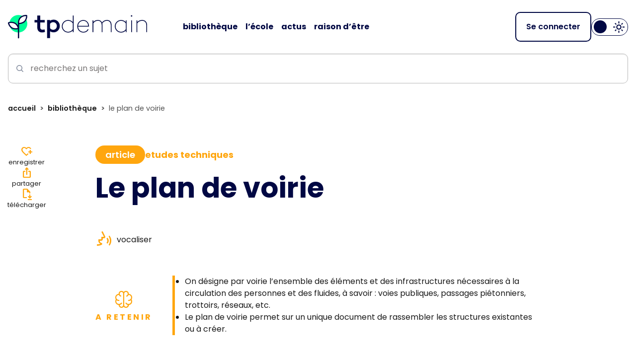

--- FILE ---
content_type: text/html; charset=UTF-8
request_url: https://tpdemain.com/module/le-plan-de-voirie/
body_size: 35777
content:
<!doctype html>
<html lang="fr-FR" data-bs-theme="light">
<head>
    <meta charset="UTF-8">
    <meta name="viewport" content="width=device-width, initial-scale=1, shrink-to-fit=no">
    <meta name="color-scheme" content="light dark">
    <script defer data-domain="tpdemain.com" src="https://plausible.io/js/script.tagged-events.js"></script>

<!-- Google Tag Manager -->
<script>(function(w,d,s,l,i){w[l]=w[l]||[];w[l].push({'gtm.start':
new Date().getTime(),event:'gtm.js'});var f=d.getElementsByTagName(s)[0],
j=d.createElement(s),dl=l!='dataLayer'?'&l='+l:'';j.async=true;j.src=
'https://www.googletagmanager.com/gtm.js?id='+i+dl;f.parentNode.insertBefore(j,f);
})(window,document,'script','dataLayer','GTM-NL23RR3');</script>
<!-- End Google Tag Manager --><meta name='robots' content='index, follow, max-image-preview:large, max-snippet:-1, max-video-preview:-1' />

	<!-- This site is optimized with the Yoast SEO plugin v26.7 - https://yoast.com/wordpress/plugins/seo/ -->
	<title>Le plan de voirie</title>
	<meta name="description" content="Présentation du plan de voirie en réponse aux questions : Qu’est-ce qu’un plan de voirie ? Que doit comporter un plan de voirie ? À quoi sert un plan de voirie ?" />
	<link rel="canonical" href="https://tpdemain.com/module/le-plan-de-voirie/" />
	<meta property="og:locale" content="fr_FR" />
	<meta property="og:type" content="article" />
	<meta property="og:title" content="Le plan de voirie" />
	<meta property="og:description" content="Présentation du plan de voirie en réponse aux questions : Qu’est-ce qu’un plan de voirie ? Que doit comporter un plan de voirie ? À quoi sert un plan de voirie ?" />
	<meta property="og:url" content="https://tpdemain.com/module/le-plan-de-voirie/" />
	<meta property="og:site_name" content="tp.demain" />
	<meta property="article:modified_time" content="2024-09-30T07:23:27+00:00" />
	<meta property="og:image" content="https://tpdemain.com/wp-content/uploads/2023/02/2fb43d04-421d-4b46-a12b-07d2fb4faf3d.png" />
	<meta property="og:image:width" content="740" />
	<meta property="og:image:height" content="315" />
	<meta property="og:image:type" content="image/png" />
	<meta name="twitter:card" content="summary_large_image" />
	<meta name="twitter:label1" content="Durée de lecture estimée" />
	<meta name="twitter:data1" content="1 minute" />
	<script type="application/ld+json" class="yoast-schema-graph">{"@context":"https://schema.org","@graph":[{"@type":"WebPage","@id":"https://tpdemain.com/module/le-plan-de-voirie/","url":"https://tpdemain.com/module/le-plan-de-voirie/","name":"Le plan de voirie","isPartOf":{"@id":"https://tpdemain.com/#website"},"primaryImageOfPage":{"@id":"https://tpdemain.com/module/le-plan-de-voirie/#primaryimage"},"image":{"@id":"https://tpdemain.com/module/le-plan-de-voirie/#primaryimage"},"thumbnailUrl":"https://tpdemain.com/wp-content/uploads/2023/02/2fb43d04-421d-4b46-a12b-07d2fb4faf3d.png","datePublished":"2021-06-30T08:30:29+00:00","dateModified":"2024-09-30T07:23:27+00:00","description":"Présentation du plan de voirie en réponse aux questions : Qu’est-ce qu’un plan de voirie ? Que doit comporter un plan de voirie ? À quoi sert un plan de voirie ?","breadcrumb":{"@id":"https://tpdemain.com/module/le-plan-de-voirie/#breadcrumb"},"inLanguage":"fr-FR","potentialAction":[{"@type":"ReadAction","target":["https://tpdemain.com/module/le-plan-de-voirie/"]}]},{"@type":"ImageObject","inLanguage":"fr-FR","@id":"https://tpdemain.com/module/le-plan-de-voirie/#primaryimage","url":"https://tpdemain.com/wp-content/uploads/2023/02/2fb43d04-421d-4b46-a12b-07d2fb4faf3d.png","contentUrl":"https://tpdemain.com/wp-content/uploads/2023/02/2fb43d04-421d-4b46-a12b-07d2fb4faf3d.png","width":740,"height":315,"caption":"Le plan de voirie"},{"@type":"BreadcrumbList","@id":"https://tpdemain.com/module/le-plan-de-voirie/#breadcrumb","itemListElement":[{"@type":"ListItem","position":1,"name":"Home","item":"https://tpdemain.com/"},{"@type":"ListItem","position":2,"name":"Le plan de voirie"}]},{"@type":"WebSite","@id":"https://tpdemain.com/#website","url":"https://tpdemain.com/","name":"tp.demain","description":"Changer le monde, ça s’apprend.","potentialAction":[{"@type":"SearchAction","target":{"@type":"EntryPoint","urlTemplate":"https://tpdemain.com/?s={search_term_string}"},"query-input":{"@type":"PropertyValueSpecification","valueRequired":true,"valueName":"search_term_string"}}],"inLanguage":"fr-FR"}]}</script>
	<!-- / Yoast SEO plugin. -->


<link rel='dns-prefetch' href='//cdn.jsdelivr.net' />
<link rel='dns-prefetch' href='//platform-api.sharethis.com' />
<link rel='dns-prefetch' href='//cdn-eu.readspeaker.com' />
<link rel="alternate" title="oEmbed (JSON)" type="application/json+oembed" href="https://tpdemain.com/wp-json/oembed/1.0/embed?url=https%3A%2F%2Ftpdemain.com%2Fmodule%2Fle-plan-de-voirie%2F" />
<link rel="alternate" title="oEmbed (XML)" type="text/xml+oembed" href="https://tpdemain.com/wp-json/oembed/1.0/embed?url=https%3A%2F%2Ftpdemain.com%2Fmodule%2Fle-plan-de-voirie%2F&#038;format=xml" />
<style id='wp-img-auto-sizes-contain-inline-css'>
img:is([sizes=auto i],[sizes^="auto," i]){contain-intrinsic-size:3000px 1500px}
/*# sourceURL=wp-img-auto-sizes-contain-inline-css */
</style>
<style id='wp-block-library-inline-css'>
:root{--wp-block-synced-color:#7a00df;--wp-block-synced-color--rgb:122,0,223;--wp-bound-block-color:var(--wp-block-synced-color);--wp-editor-canvas-background:#ddd;--wp-admin-theme-color:#007cba;--wp-admin-theme-color--rgb:0,124,186;--wp-admin-theme-color-darker-10:#006ba1;--wp-admin-theme-color-darker-10--rgb:0,107,160.5;--wp-admin-theme-color-darker-20:#005a87;--wp-admin-theme-color-darker-20--rgb:0,90,135;--wp-admin-border-width-focus:2px}@media (min-resolution:192dpi){:root{--wp-admin-border-width-focus:1.5px}}.wp-element-button{cursor:pointer}:root .has-very-light-gray-background-color{background-color:#eee}:root .has-very-dark-gray-background-color{background-color:#313131}:root .has-very-light-gray-color{color:#eee}:root .has-very-dark-gray-color{color:#313131}:root .has-vivid-green-cyan-to-vivid-cyan-blue-gradient-background{background:linear-gradient(135deg,#00d084,#0693e3)}:root .has-purple-crush-gradient-background{background:linear-gradient(135deg,#34e2e4,#4721fb 50%,#ab1dfe)}:root .has-hazy-dawn-gradient-background{background:linear-gradient(135deg,#faaca8,#dad0ec)}:root .has-subdued-olive-gradient-background{background:linear-gradient(135deg,#fafae1,#67a671)}:root .has-atomic-cream-gradient-background{background:linear-gradient(135deg,#fdd79a,#004a59)}:root .has-nightshade-gradient-background{background:linear-gradient(135deg,#330968,#31cdcf)}:root .has-midnight-gradient-background{background:linear-gradient(135deg,#020381,#2874fc)}:root{--wp--preset--font-size--normal:16px;--wp--preset--font-size--huge:42px}.has-regular-font-size{font-size:1em}.has-larger-font-size{font-size:2.625em}.has-normal-font-size{font-size:var(--wp--preset--font-size--normal)}.has-huge-font-size{font-size:var(--wp--preset--font-size--huge)}.has-text-align-center{text-align:center}.has-text-align-left{text-align:left}.has-text-align-right{text-align:right}.has-fit-text{white-space:nowrap!important}#end-resizable-editor-section{display:none}.aligncenter{clear:both}.items-justified-left{justify-content:flex-start}.items-justified-center{justify-content:center}.items-justified-right{justify-content:flex-end}.items-justified-space-between{justify-content:space-between}.screen-reader-text{border:0;clip-path:inset(50%);height:1px;margin:-1px;overflow:hidden;padding:0;position:absolute;width:1px;word-wrap:normal!important}.screen-reader-text:focus{background-color:#ddd;clip-path:none;color:#444;display:block;font-size:1em;height:auto;left:5px;line-height:normal;padding:15px 23px 14px;text-decoration:none;top:5px;width:auto;z-index:100000}html :where(.has-border-color){border-style:solid}html :where([style*=border-top-color]){border-top-style:solid}html :where([style*=border-right-color]){border-right-style:solid}html :where([style*=border-bottom-color]){border-bottom-style:solid}html :where([style*=border-left-color]){border-left-style:solid}html :where([style*=border-width]){border-style:solid}html :where([style*=border-top-width]){border-top-style:solid}html :where([style*=border-right-width]){border-right-style:solid}html :where([style*=border-bottom-width]){border-bottom-style:solid}html :where([style*=border-left-width]){border-left-style:solid}html :where(img[class*=wp-image-]){height:auto;max-width:100%}:where(figure){margin:0 0 1em}html :where(.is-position-sticky){--wp-admin--admin-bar--position-offset:var(--wp-admin--admin-bar--height,0px)}@media screen and (max-width:600px){html :where(.is-position-sticky){--wp-admin--admin-bar--position-offset:0px}}

/*# sourceURL=wp-block-library-inline-css */
</style><style id='global-styles-inline-css'>
:root{--wp--preset--aspect-ratio--square: 1;--wp--preset--aspect-ratio--4-3: 4/3;--wp--preset--aspect-ratio--3-4: 3/4;--wp--preset--aspect-ratio--3-2: 3/2;--wp--preset--aspect-ratio--2-3: 2/3;--wp--preset--aspect-ratio--16-9: 16/9;--wp--preset--aspect-ratio--9-16: 9/16;--wp--preset--color--black: #000000;--wp--preset--color--cyan-bluish-gray: #abb8c3;--wp--preset--color--white: #fff;--wp--preset--color--pale-pink: #f78da7;--wp--preset--color--vivid-red: #cf2e2e;--wp--preset--color--luminous-vivid-orange: #ff6900;--wp--preset--color--luminous-vivid-amber: #fcb900;--wp--preset--color--light-green-cyan: #7bdcb5;--wp--preset--color--vivid-green-cyan: #00d084;--wp--preset--color--pale-cyan-blue: #8ed1fc;--wp--preset--color--vivid-cyan-blue: #0693e3;--wp--preset--color--vivid-purple: #9b51e0;--wp--preset--color--tp-blue: #000843;--wp--preset--color--tp-green: #00FF98;--wp--preset--color--black-800: #1a1a1a;--wp--preset--color--tp-blue-to-green: #000843-00FF98;--wp--preset--color--tp-blue-to-white: #000843-FFF;--wp--preset--color--tp-green-to-blue: #00FF98-000843;--wp--preset--color--tp-green-to-white: #00FF98-FFF;--wp--preset--color--tp-black-to-green: #192227-00FF98;--wp--preset--color--tp-black-to-blue: #192227-000843;--wp--preset--color--tp-black-to-white: #192227-FFF;--wp--preset--color--tp-white-to-blue: #FFF-000843;--wp--preset--color--tp-white-to-green: #FFF-00FF98;--wp--preset--gradient--vivid-cyan-blue-to-vivid-purple: linear-gradient(135deg,rgb(6,147,227) 0%,rgb(155,81,224) 100%);--wp--preset--gradient--light-green-cyan-to-vivid-green-cyan: linear-gradient(135deg,rgb(122,220,180) 0%,rgb(0,208,130) 100%);--wp--preset--gradient--luminous-vivid-amber-to-luminous-vivid-orange: linear-gradient(135deg,rgb(252,185,0) 0%,rgb(255,105,0) 100%);--wp--preset--gradient--luminous-vivid-orange-to-vivid-red: linear-gradient(135deg,rgb(255,105,0) 0%,rgb(207,46,46) 100%);--wp--preset--gradient--very-light-gray-to-cyan-bluish-gray: linear-gradient(135deg,rgb(238,238,238) 0%,rgb(169,184,195) 100%);--wp--preset--gradient--cool-to-warm-spectrum: linear-gradient(135deg,rgb(74,234,220) 0%,rgb(151,120,209) 20%,rgb(207,42,186) 40%,rgb(238,44,130) 60%,rgb(251,105,98) 80%,rgb(254,248,76) 100%);--wp--preset--gradient--blush-light-purple: linear-gradient(135deg,rgb(255,206,236) 0%,rgb(152,150,240) 100%);--wp--preset--gradient--blush-bordeaux: linear-gradient(135deg,rgb(254,205,165) 0%,rgb(254,45,45) 50%,rgb(107,0,62) 100%);--wp--preset--gradient--luminous-dusk: linear-gradient(135deg,rgb(255,203,112) 0%,rgb(199,81,192) 50%,rgb(65,88,208) 100%);--wp--preset--gradient--pale-ocean: linear-gradient(135deg,rgb(255,245,203) 0%,rgb(182,227,212) 50%,rgb(51,167,181) 100%);--wp--preset--gradient--electric-grass: linear-gradient(135deg,rgb(202,248,128) 0%,rgb(113,206,126) 100%);--wp--preset--gradient--midnight: linear-gradient(135deg,rgb(2,3,129) 0%,rgb(40,116,252) 100%);--wp--preset--font-size--small: 13px;--wp--preset--font-size--medium: 20px;--wp--preset--font-size--large: 36px;--wp--preset--font-size--x-large: 42px;--wp--preset--font-size--h-1: clamp(2.125rem, 0.9219rem + 3.4375vw, 3.5rem);--wp--preset--font-size--h-2: clamp(1.625rem, 1.2969rem + 0.9375vw, 2rem);--wp--preset--font-size--h-3: clamp(1.375rem, 1.0469rem + 0.9375vw, 1.75rem);--wp--preset--font-size--h-4: clamp(1.313rem, 1.2036rem + 0.3125vw, 1.438rem);--wp--preset--font-size--h-5: clamp(1.063rem, 1.0087rem + 0.1550vw, 1.125rem);--wp--preset--font-size--h-6: .75rem;--wp--preset--spacing--20: 0.44rem;--wp--preset--spacing--30: clamp(0.5rem, 0.3239rem + 0.7512vw, 1rem);--wp--preset--spacing--40: clamp(0.75rem, 0.5739rem + 0.7512vw, 1.25rem);--wp--preset--spacing--50: clamp(1rem, 0.8239rem + 0.7512vw, 1.5rem);;--wp--preset--spacing--60: clamp(1.5rem, 1.1479rem + 1.5023vw, 2.5rem);;--wp--preset--spacing--70: clamp(2rem, 1.6479rem + 1.5023vw, 3rem);;--wp--preset--spacing--80: clamp(2.5rem, 1.6197rem + 3.7559vw, 5rem);;--wp--preset--spacing--75: clamp(2.25rem, 1.6479rem + 1.5023vw, 4rem);--wp--preset--shadow--natural: 6px 6px 9px rgba(0, 0, 0, 0.2);--wp--preset--shadow--deep: 12px 12px 50px rgba(0, 0, 0, 0.4);--wp--preset--shadow--sharp: 6px 6px 0px rgba(0, 0, 0, 0.2);--wp--preset--shadow--outlined: 6px 6px 0px -3px rgb(255, 255, 255), 6px 6px rgb(0, 0, 0);--wp--preset--shadow--crisp: 6px 6px 0px rgb(0, 0, 0);--wp--custom--container-x-padding: 1rem;--wp--custom--green-color: var(--wp--preset--color--tp-green);--wp--custom--blue-color: var(--wp--preset--color--tp-blue);--wp--custom--body-color: var(--bs-body-color,--wp--preset--color--black-800);--wp--custom--body-bg: var(--bs-body-bg,#fff);--wp--custom--font-family: 'Poppins', 'Helvetica Neue', Arial, sans-serif;--wp--custom--blockquote-color: var(--wp--preset--color--tp-green);--wp--custom--blockquote-font-size: clamp(1.188rem, 1vw + 0.75rem, 1.5rem);--wp--custom--blockquote-font-family: var(--wp--custom--font-family);--wp--custom--blockquote-margin-top: clamp(1.5rem, 1.0902rem + 1.7486vw, 2rem);--wp--custom--blockquote-margin-bottom: clamp(1rem, 1.0902rem + 1.7486vw, 1.25rem);--wp--custom--block-gap: clamp(2rem, 1.5966rem + 1.1204vw, 2.5rem);--wp--custom--fluid-line-height: calc(2px + 2ex + 1px);--wp--custom--border-radius: 20px;--wp--custom--shadow: 0px 20px 30px -10px rgba(0, 0, 0, 0.25);--wp--custom--content-margin-bottom: clamp(1.5rem, 1.0902rem + 1.7486vw, 2.5rem);--wp--custom--paragraph-margin-bottom: 1.25rem;--wp--custom--hr-border-color: #797676;}:root { --wp--style--global--content-size: 1290px;--wp--style--global--wide-size: 1290px; }:where(body) { margin: 0; }.wp-site-blocks > .alignleft { float: left; margin-right: 2em; }.wp-site-blocks > .alignright { float: right; margin-left: 2em; }.wp-site-blocks > .aligncenter { justify-content: center; margin-left: auto; margin-right: auto; }:where(.wp-site-blocks) > * { margin-block-start: ; margin-block-end: 0; }:where(.wp-site-blocks) > :first-child { margin-block-start: 0; }:where(.wp-site-blocks) > :last-child { margin-block-end: 0; }:root { --wp--style--block-gap: ; }.is-layout-flow > .alignleft{float: left;margin-inline-start: 0;margin-inline-end: 2em;}.is-layout-flow > .alignright{float: right;margin-inline-start: 2em;margin-inline-end: 0;}.is-layout-flow > .aligncenter{margin-left: auto !important;margin-right: auto !important;}.is-layout-constrained > .alignleft{float: left;margin-inline-start: 0;margin-inline-end: 2em;}.is-layout-constrained > .alignright{float: right;margin-inline-start: 2em;margin-inline-end: 0;}.is-layout-constrained > .aligncenter{margin-left: auto !important;margin-right: auto !important;}.is-layout-constrained > :where(:not(.alignleft):not(.alignright):not(.alignfull)){max-width: var(--wp--style--global--content-size);margin-left: auto !important;margin-right: auto !important;}.is-layout-constrained > .alignwide{max-width: var(--wp--style--global--wide-size);}body .is-layout-flex{display: flex;}.is-layout-flex{flex-wrap: wrap;align-items: center;}.is-layout-flex > :is(*, div){margin: 0;}body .is-layout-grid{display: grid;}.is-layout-grid > :is(*, div){margin: 0;}body{background-color: var(--wp--custom--body-bg);color: var(--wp--custom--body-color);font-family: var(--wp--custom--font-family);line-height: var(--wp--custom--fluid-line-height);margin-top: 0;margin-right: 0;margin-bottom: 0;margin-left: 0;padding-top: 0;padding-right: 0;padding-bottom: 0;padding-left: 0;}a:where(:not(.wp-element-button)){text-decoration: none;}h1, h2, h3, h4, h5, h6{color: var(--wp--preset--color--tp-blue-to-white);font-weight: 600;line-height: 1.3;}h1{font-size: var(--wp--preset--font-size--h-1);font-weight: 700;line-height: var(--wp--custom--fluid-line-height);}h2{font-size: var(--wp--preset--font-size--h-2);line-height: var(--wp--custom--fluid-line-height);}h3{font-size: var(--wp--preset--font-size--h-3);}h4{font-size: var(--wp--preset--font-size--h-4);}h5{font-size: var(--wp--preset--font-size--h-5);}h6{font-size: var(--wp--preset--font-size--h-6);}:root :where(.wp-element-button, .wp-block-button__link){background-color: #32373c;border-radius: 8px;border-color: transparent;border-width: 1px;color: #fff;font-family: inherit;font-size: 1rem;font-style: inherit;font-weight: 600;letter-spacing: inherit;line-height: inherit;padding-top: .625rem;padding-right: 1rem;padding-bottom: .625rem;padding-left: 1rem;text-decoration: none;text-transform: inherit;}.has-black-color{color: var(--wp--preset--color--black) !important;}.has-cyan-bluish-gray-color{color: var(--wp--preset--color--cyan-bluish-gray) !important;}.has-white-color{color: var(--wp--preset--color--white) !important;}.has-pale-pink-color{color: var(--wp--preset--color--pale-pink) !important;}.has-vivid-red-color{color: var(--wp--preset--color--vivid-red) !important;}.has-luminous-vivid-orange-color{color: var(--wp--preset--color--luminous-vivid-orange) !important;}.has-luminous-vivid-amber-color{color: var(--wp--preset--color--luminous-vivid-amber) !important;}.has-light-green-cyan-color{color: var(--wp--preset--color--light-green-cyan) !important;}.has-vivid-green-cyan-color{color: var(--wp--preset--color--vivid-green-cyan) !important;}.has-pale-cyan-blue-color{color: var(--wp--preset--color--pale-cyan-blue) !important;}.has-vivid-cyan-blue-color{color: var(--wp--preset--color--vivid-cyan-blue) !important;}.has-vivid-purple-color{color: var(--wp--preset--color--vivid-purple) !important;}.has-tp-blue-color{color: var(--wp--preset--color--tp-blue) !important;}.has-tp-green-color{color: var(--wp--preset--color--tp-green) !important;}.has-black-800-color{color: var(--wp--preset--color--black-800) !important;}.has-tp-blue-to-green-color{color: var(--wp--preset--color--tp-blue-to-green) !important;}.has-tp-blue-to-white-color{color: var(--wp--preset--color--tp-blue-to-white) !important;}.has-tp-green-to-blue-color{color: var(--wp--preset--color--tp-green-to-blue) !important;}.has-tp-green-to-white-color{color: var(--wp--preset--color--tp-green-to-white) !important;}.has-tp-black-to-green-color{color: var(--wp--preset--color--tp-black-to-green) !important;}.has-tp-black-to-blue-color{color: var(--wp--preset--color--tp-black-to-blue) !important;}.has-tp-black-to-white-color{color: var(--wp--preset--color--tp-black-to-white) !important;}.has-tp-white-to-blue-color{color: var(--wp--preset--color--tp-white-to-blue) !important;}.has-tp-white-to-green-color{color: var(--wp--preset--color--tp-white-to-green) !important;}.has-black-background-color{background-color: var(--wp--preset--color--black) !important;}.has-cyan-bluish-gray-background-color{background-color: var(--wp--preset--color--cyan-bluish-gray) !important;}.has-white-background-color{background-color: var(--wp--preset--color--white) !important;}.has-pale-pink-background-color{background-color: var(--wp--preset--color--pale-pink) !important;}.has-vivid-red-background-color{background-color: var(--wp--preset--color--vivid-red) !important;}.has-luminous-vivid-orange-background-color{background-color: var(--wp--preset--color--luminous-vivid-orange) !important;}.has-luminous-vivid-amber-background-color{background-color: var(--wp--preset--color--luminous-vivid-amber) !important;}.has-light-green-cyan-background-color{background-color: var(--wp--preset--color--light-green-cyan) !important;}.has-vivid-green-cyan-background-color{background-color: var(--wp--preset--color--vivid-green-cyan) !important;}.has-pale-cyan-blue-background-color{background-color: var(--wp--preset--color--pale-cyan-blue) !important;}.has-vivid-cyan-blue-background-color{background-color: var(--wp--preset--color--vivid-cyan-blue) !important;}.has-vivid-purple-background-color{background-color: var(--wp--preset--color--vivid-purple) !important;}.has-tp-blue-background-color{background-color: var(--wp--preset--color--tp-blue) !important;}.has-tp-green-background-color{background-color: var(--wp--preset--color--tp-green) !important;}.has-black-800-background-color{background-color: var(--wp--preset--color--black-800) !important;}.has-tp-blue-to-green-background-color{background-color: var(--wp--preset--color--tp-blue-to-green) !important;}.has-tp-blue-to-white-background-color{background-color: var(--wp--preset--color--tp-blue-to-white) !important;}.has-tp-green-to-blue-background-color{background-color: var(--wp--preset--color--tp-green-to-blue) !important;}.has-tp-green-to-white-background-color{background-color: var(--wp--preset--color--tp-green-to-white) !important;}.has-tp-black-to-green-background-color{background-color: var(--wp--preset--color--tp-black-to-green) !important;}.has-tp-black-to-blue-background-color{background-color: var(--wp--preset--color--tp-black-to-blue) !important;}.has-tp-black-to-white-background-color{background-color: var(--wp--preset--color--tp-black-to-white) !important;}.has-tp-white-to-blue-background-color{background-color: var(--wp--preset--color--tp-white-to-blue) !important;}.has-tp-white-to-green-background-color{background-color: var(--wp--preset--color--tp-white-to-green) !important;}.has-black-border-color{border-color: var(--wp--preset--color--black) !important;}.has-cyan-bluish-gray-border-color{border-color: var(--wp--preset--color--cyan-bluish-gray) !important;}.has-white-border-color{border-color: var(--wp--preset--color--white) !important;}.has-pale-pink-border-color{border-color: var(--wp--preset--color--pale-pink) !important;}.has-vivid-red-border-color{border-color: var(--wp--preset--color--vivid-red) !important;}.has-luminous-vivid-orange-border-color{border-color: var(--wp--preset--color--luminous-vivid-orange) !important;}.has-luminous-vivid-amber-border-color{border-color: var(--wp--preset--color--luminous-vivid-amber) !important;}.has-light-green-cyan-border-color{border-color: var(--wp--preset--color--light-green-cyan) !important;}.has-vivid-green-cyan-border-color{border-color: var(--wp--preset--color--vivid-green-cyan) !important;}.has-pale-cyan-blue-border-color{border-color: var(--wp--preset--color--pale-cyan-blue) !important;}.has-vivid-cyan-blue-border-color{border-color: var(--wp--preset--color--vivid-cyan-blue) !important;}.has-vivid-purple-border-color{border-color: var(--wp--preset--color--vivid-purple) !important;}.has-tp-blue-border-color{border-color: var(--wp--preset--color--tp-blue) !important;}.has-tp-green-border-color{border-color: var(--wp--preset--color--tp-green) !important;}.has-black-800-border-color{border-color: var(--wp--preset--color--black-800) !important;}.has-tp-blue-to-green-border-color{border-color: var(--wp--preset--color--tp-blue-to-green) !important;}.has-tp-blue-to-white-border-color{border-color: var(--wp--preset--color--tp-blue-to-white) !important;}.has-tp-green-to-blue-border-color{border-color: var(--wp--preset--color--tp-green-to-blue) !important;}.has-tp-green-to-white-border-color{border-color: var(--wp--preset--color--tp-green-to-white) !important;}.has-tp-black-to-green-border-color{border-color: var(--wp--preset--color--tp-black-to-green) !important;}.has-tp-black-to-blue-border-color{border-color: var(--wp--preset--color--tp-black-to-blue) !important;}.has-tp-black-to-white-border-color{border-color: var(--wp--preset--color--tp-black-to-white) !important;}.has-tp-white-to-blue-border-color{border-color: var(--wp--preset--color--tp-white-to-blue) !important;}.has-tp-white-to-green-border-color{border-color: var(--wp--preset--color--tp-white-to-green) !important;}.has-vivid-cyan-blue-to-vivid-purple-gradient-background{background: var(--wp--preset--gradient--vivid-cyan-blue-to-vivid-purple) !important;}.has-light-green-cyan-to-vivid-green-cyan-gradient-background{background: var(--wp--preset--gradient--light-green-cyan-to-vivid-green-cyan) !important;}.has-luminous-vivid-amber-to-luminous-vivid-orange-gradient-background{background: var(--wp--preset--gradient--luminous-vivid-amber-to-luminous-vivid-orange) !important;}.has-luminous-vivid-orange-to-vivid-red-gradient-background{background: var(--wp--preset--gradient--luminous-vivid-orange-to-vivid-red) !important;}.has-very-light-gray-to-cyan-bluish-gray-gradient-background{background: var(--wp--preset--gradient--very-light-gray-to-cyan-bluish-gray) !important;}.has-cool-to-warm-spectrum-gradient-background{background: var(--wp--preset--gradient--cool-to-warm-spectrum) !important;}.has-blush-light-purple-gradient-background{background: var(--wp--preset--gradient--blush-light-purple) !important;}.has-blush-bordeaux-gradient-background{background: var(--wp--preset--gradient--blush-bordeaux) !important;}.has-luminous-dusk-gradient-background{background: var(--wp--preset--gradient--luminous-dusk) !important;}.has-pale-ocean-gradient-background{background: var(--wp--preset--gradient--pale-ocean) !important;}.has-electric-grass-gradient-background{background: var(--wp--preset--gradient--electric-grass) !important;}.has-midnight-gradient-background{background: var(--wp--preset--gradient--midnight) !important;}.has-small-font-size{font-size: var(--wp--preset--font-size--small) !important;}.has-medium-font-size{font-size: var(--wp--preset--font-size--medium) !important;}.has-large-font-size{font-size: var(--wp--preset--font-size--large) !important;}.has-x-large-font-size{font-size: var(--wp--preset--font-size--x-large) !important;}.has-h-1-font-size{font-size: var(--wp--preset--font-size--h-1) !important;}.has-h-2-font-size{font-size: var(--wp--preset--font-size--h-2) !important;}.has-h-3-font-size{font-size: var(--wp--preset--font-size--h-3) !important;}.has-h-4-font-size{font-size: var(--wp--preset--font-size--h-4) !important;}.has-h-5-font-size{font-size: var(--wp--preset--font-size--h-5) !important;}.has-h-6-font-size{font-size: var(--wp--preset--font-size--h-6) !important;}
/*# sourceURL=global-styles-inline-css */
</style>

<link rel='stylesheet' id='swiper-css' href='https://tpdemain.com/wp-content/themes/tpdemain-v2/assets/lib/swiperjs/swiper-bundle.css?ver=11.1.4' media='all' />
<link rel='stylesheet' id='splide-css' href='//cdn.jsdelivr.net/npm/@splidejs/splide@4.1.4/dist/css/splide.min.css?ver=4.1.4' media='all' />
<link rel='stylesheet' id='app-css' href='https://tpdemain.com/wp-content/themes/tpdemain-v2/assets/css/app.css?ver=250625155951' media='all' />
<script src="//cdn.jsdelivr.net/npm/mathjax@3.2.2/es5/tex-mml-chtml.min.js?ver=3.2.2" id="mathjax-js" async data-wp-strategy="async"></script>
<script src="//platform-api.sharethis.com/js/sharethis.js#property=5fd7504956d93a0019e05329&amp;product=custom-share-buttons" id="sharethis-js" async data-wp-strategy="async"></script>
<script src="//cdn-eu.readspeaker.com/script/14351/webReader/webReader.js?pids=wr" id="readspeaker-js"></script>
<link rel="https://api.w.org/" href="https://tpdemain.com/wp-json/" /><link rel="alternate" title="JSON" type="application/json" href="https://tpdemain.com/wp-json/wp/v2/module/1223" /><link rel="icon" type="image/png" href="https://tpdemain.com/wp-content/themes/tpdemain-v2/assets/img/favicon.png" /><meta name="google-site-verification" content="Nex48actV62YgDaGS_DoqCxMvJ2_B1tZPOetlDGeFPc" />
<link rel='stylesheet' id='ws-form-framework-css' href='https://tpdemain.com/wp-content/plugins/ws-form-pro/public/css/frameworks/bootstrap5.css?ver=1.10.77' media='all' />
</head>

<body class="wp-singular module-template-default single single-module postid-1223 wp-embed-responsive wp-theme-tpdemain-v2 module-le-plan-de-voirie">
    <!-- Google Tag Manager (noscript) -->
<noscript><iframe src="https://www.googletagmanager.com/ns.html?id=GTM-NL23RR3"
height="0" width="0" style="display:none;visibility:hidden"></iframe></noscript>
<!-- End Google Tag Manager (noscript) -->    <div class="main-wrapper">
        <header id="header" class="site-header has-tp-white-to-blue-background-color sticky-top">
            <div class="container outer-container">
                <div class="header-wr w-100 d-flex align-items-center">
                    <div class="header-left d-flex align-items-center">
                        <div class="aside-nav-wr d-lg-none d-print-none">
                            <button class="aside-menu-toggler btn" type="button" data-bs-toggle="offcanvas" data-bs-target="#aside-menu" aria-controls="aside-menu" aria-label="Navigation">
                                <span></span>
                            </button>
                        </div>
                        <div class="brand-header">
                            <a class="navbar-brand" href="https://tpdemain.com" aria-label="Accueil">
                                <span class="header-logos d-block">
    <img class="brand-logo img-light-mode brand-h-logo" src="https://tpdemain.com/wp-content/themes/tpdemain-v2/assets/svg/logo-light.svg" alt="tp.demain">
    <img class="brand-logo img-dark-mode brand-h-logo" src="https://tpdemain.com/wp-content/themes/tpdemain-v2/assets/svg/logo-dark.svg" alt="tp.demain">
    </span>
                            </a>
                        </div>
                    </div>
                    <nav class="navbar navbar-light navbar-expand-lg d-none d-lg-flex d-print-none">
                        <ul id="main-nav" class="nav navbar-nav main-nav" itemscope itemtype="http://www.schema.org/SiteNavigationElement"><li  id="menu-item-243" class="menu-item menu-item-type-post_type menu-item-object-page menu-item-243 nav-item"><a itemprop="url" href="https://tpdemain.com/ressources-pedagogiques/" class="nav-link"><span itemprop="name"><span>Bibliothèque</span></span></a></li>
<li  id="menu-item-12039" class="menu-item menu-item-type-post_type menu-item-object-page menu-item-12039 nav-item"><a itemprop="url" href="https://tpdemain.com/lecole/" class="nav-link"><span itemprop="name"><span>L’école</span></span></a></li>
<li  id="menu-item-12971" class="menu-item menu-item-type-post_type menu-item-object-page menu-item-12971 nav-item"><a itemprop="url" href="https://tpdemain.com/articles/" class="nav-link"><span itemprop="name"><span>Actus</span></span></a></li>
<li  id="menu-item-12183" class="menu-item menu-item-type-post_type menu-item-object-page menu-item-12183 nav-item"><a itemprop="url" href="https://tpdemain.com/raison-detre/" class="nav-link"><span itemprop="name"><span>Raison d’être</span></span></a></li>
</ul>                    </nav>
                    <div class="header-right ms-auto d-flex align-items-center gap-3 d-print-none">
                        <div class="h-user d-flex align-items-center gap-2">
                                                            <a class="btn btn-secondary" href="https://compte.tpdemain.com/authentification" aria-label="Se connecter">
                                    Se connecter
                                </a>
                                                    </div>
                        <div class="d-none d-md-flex">
                            
<div class="dark-mode-switch">
    <label class="dm-label" for="header-dm">
        <input class="dm-input" type="checkbox" role="switch" id="header-dm">
        <span class="dm-slider"></span>
        <span class="dm-sr-label visually-hidden">Clair</span>
    </label>
</div>
                        </div>
                    </div>
                </div>
                <div class="h-search-form my-2 my-md-3 d-print-none">
                    <div class="search-area" data-bs-theme="light">
    <form method="GET" class="app-search-form form-group" action="https://tpdemain.com/recherche/">
        <label class="d-none sa-label visually-hidden" for="search-app-input" id="search-app-label">
            Rechercher        </label>
        <button class="btn btn-primary" type="submit" aria-label="Lancer la recherche">
            <svg xmlns="http://www.w3.org/2000/svg" width="16" height="16" viewBox="0 0 16 16" fill="none">
<path fill-rule="evenodd" clip-rule="evenodd" d="M10.6821 11.7458C9.66576 12.5361 8.38866 13.0067 7.00167 13.0067C3.68704 13.0067 1 10.3189 1 7.00335C1 3.68779 3.68704 1 7.00167 1C10.3163 1 13.0033 3.68779 13.0033 7.00335C13.0033 8.39059 12.533 9.66794 11.743 10.6845L14.7799 13.7186C15.0731 14.0115 15.0734 14.4867 14.7806 14.7799C14.4878 15.0731 14.0128 15.0734 13.7196 14.7805L10.6821 11.7458ZM11.5029 7.00335C11.5029 9.49002 9.48765 11.5059 7.00167 11.5059C4.5157 11.5059 2.50042 9.49002 2.50042 7.00335C2.50042 4.51668 4.5157 2.50084 7.00167 2.50084C9.48765 2.50084 11.5029 4.51668 11.5029 7.00335Z" fill="#868FA0"/>
</svg>
<span class="d-none ms-2 spinner-grow spinner-grow-sm text-primary" role="status"></span>                                </button>
        <div class="search-form-group form-group-input">
            <input id="search-app-input" class="form-control sa-autocomplete" name="search" aria-labelledby="search-app-label" type="text" placeholder="recherchez un sujet" value="" autocomplete="off" />
            <div class="btn search-area-clear-btn"><span class="sa-label visually-hidden">Effacer</span></div>            
<div class="search-form-menu search-history-form-menu" aria-live="polite">
    <div class="search-form-menu-scrollbar we-scrollbar">
        <div class="sfm-title d-flex align-items-center lh-1">
            <div class="sfm-label">Historique de recherche</div>                            <div class="sfm-close-item d-flex ms-auto">
                    <div class="sfm-close-label">Fermer <span class="d-none d-sm-inline-flex">le menu</span></div>
                    <div class="sfm-close ms-2"></div>
                </div>
                    </div>
                    <div id="sfm-history-list" class="sfm-history-list"></div>
            </div>
</div>
            
<div class="search-form-menu search-autocomplete-form-menu" aria-live="polite">
    <div class="search-form-menu-scrollbar we-scrollbar">
        <div class="sfm-title d-flex align-items-center lh-1">
            <div class="sfm-label">Suggestions</div>                            <div class="sfm-close-item d-flex ms-auto">
                    <div class="sfm-close-label">Fermer <span class="d-none d-sm-inline-flex">le menu</span></div>
                    <div class="sfm-close ms-2"></div>
                </div>
                    </div>
                    <div id="sfm-autocomplete-list" class="sfm-autocomplete-list"></div>
            </div>
</div>
        </div>
    </form>
</div>
                </div>
            </div>
        </header>
        <main id="main" class="site-main">
                <div class="container outer-container d-print-none">
        <nav class="nav-breadcrumb w-100 pt-3 pb-2 py-lg-4" aria-label="breadcrumb">
            <ol class="breadcrumb flex-nowrap">
                <li class="breadcrumb-item">
                    <a href="https://tpdemain.com">Accueil</a>
                </li>
                                <li class="breadcrumb-item"><a href="https://tpdemain.com/ressources-pedagogiques/">Bibliothèque</a></li>                                                        <li class="breadcrumb-item active" aria-current="page">
                            Le plan de voirie                        </li>
                            </ol>
        </nav>
    </div>

            <div class="main-container page-container has-global-padding is-layout-constrained auto-spacing-container"><style>:root{--tp-material-color: #ffa60e;--tp-material-dark-color: #f9b43f;}</style>                    <div class="single-r-content single-r-default-content pt-4 d-sm-flex">
                <div class="single-r-aside d-print-none">
                                            
<div class="single-r-menu d-flex flex-sm-column gap-2 gap-sm-4 align-items-start pb-4 pb-sm-0">
                            <a href="https://compte.tpdemain.com/authentification" class="srm-item user-favorite d-inline-block text-center text-decoration-none">
                <span class="srm-label d-flex flex-column">
                    
        <span class="icon-item material-symbols-outlined has-material-color" aria-hidden="true" tabindex="-1">heart_plus</span>                    <span class="srm-label-text">enregistrer</span>
                </span>
            </a>
                <div class="srm-item user-share-dropdpown d-inline-block text-center">
        <div class="dropdown">
            <div class="dropdown-toggle no-dropdown-toggle-arrow srm-label d-flex flex-column" role="button" data-bs-toggle="dropdown" data-bs-auto-close="outside" aria-expanded="false">
                
        <span class="icon-item material-symbols-outlined has-material-color" aria-hidden="true" tabindex="-1">ios_share</span>                <span class="srm-label-text">partager</span>
            </div>
            <div class="dropdown-menu has-dropdown-menu-arrow-top">
                <li>
                    <a class="usd-dropdown-item dropdown-item d-flex align-items-center gap-2" href="#" onclick="weCopyDataLink(this,'.usd-copied')" data-link="https://tpdemain.com/module/le-plan-de-voirie/" title="Copier le lien">
                        <span class="usd-icon">
                            <svg xmlns="http://www.w3.org/2000/svg" width="15" height="13" viewBox="0 0 15 13" fill="none">
<path d="M6.80169 10.426C6.87401 10.4981 6.93139 10.5837 6.97054 10.678C7.00969 10.7723 7.02985 10.8734 7.02985 10.9755C7.02985 11.0776 7.00969 11.1787 6.97054 11.273C6.93139 11.3672 6.87401 11.4529 6.80169 11.5249L6.47072 11.8559C6.11938 12.2086 5.70162 12.4881 5.24159 12.6782C4.78156 12.8684 4.28839 12.9655 3.79061 12.9639C3.04096 12.9641 2.30808 12.742 1.6847 12.3257C1.06131 11.9093 0.57543 11.3174 0.28852 10.6248C0.0016098 9.93224 -0.0734348 9.17014 0.0728803 8.43491C0.219195 7.69968 0.580295 7.02436 1.1105 6.4944L3.35685 4.24805C3.83465 3.77032 4.43146 3.42898 5.08549 3.25936C5.73951 3.08975 6.42699 3.09803 7.07674 3.28334C7.72649 3.46866 8.31491 3.82427 8.78106 4.31337C9.24722 4.80247 9.57418 5.40727 9.72809 6.06517C9.75358 6.1652 9.75885 6.26932 9.74359 6.37141C9.72833 6.4735 9.69285 6.57152 9.63922 6.65973C9.58559 6.74793 9.5149 6.82454 9.43128 6.88508C9.34766 6.94561 9.2528 6.98884 9.15226 7.01225C9.05173 7.03565 8.94753 7.03875 8.84577 7.02137C8.74402 7.00398 8.64676 6.96647 8.55969 6.91102C8.47262 6.85556 8.3975 6.78329 8.33872 6.69843C8.27994 6.61357 8.23869 6.51784 8.21738 6.41683C8.12605 6.02847 7.93265 5.67156 7.65718 5.38298C7.38171 5.0944 7.03416 4.88463 6.65046 4.77536C6.26676 4.66609 5.86085 4.66129 5.47467 4.76144C5.0885 4.86159 4.73608 5.06307 4.45385 5.34505L2.20749 7.5914C1.89437 7.90427 1.68106 8.30297 1.59453 8.73708C1.50801 9.17119 1.55217 9.62121 1.72142 10.0302C1.89067 10.4392 2.17742 10.7889 2.54538 11.0349C2.91335 11.2809 3.34602 11.4123 3.78867 11.4125C4.08278 11.4133 4.37413 11.3558 4.64587 11.2433C4.91761 11.1308 5.16434 10.9655 5.37178 10.757L5.70211 10.426C5.77419 10.3536 5.85986 10.2961 5.95421 10.2569C6.04856 10.2177 6.14973 10.1975 6.2519 10.1975C6.35407 10.1975 6.45524 10.2177 6.54959 10.2569C6.64394 10.2961 6.72961 10.3536 6.80169 10.426ZM13.8898 1.14517C13.1789 0.434428 12.2147 0.0351562 11.2094 0.0351562C10.2041 0.0351563 9.23994 0.434428 8.52896 1.14517L8.19863 1.4755C8.05291 1.62123 7.97104 1.81888 7.97104 2.02497C7.97104 2.23106 8.05291 2.42871 8.19863 2.57443C8.34436 2.72016 8.54201 2.80203 8.7481 2.80203C8.95419 2.80203 9.15184 2.72016 9.29757 2.57443L9.62854 2.24346C10.0486 1.82342 10.6183 1.58744 11.2123 1.58744C11.8063 1.58744 12.376 1.82342 12.7961 2.24346C13.2161 2.6635 13.4521 3.2332 13.4521 3.82722C13.4521 4.42125 13.2161 4.99094 12.7961 5.41098L10.5458 7.6541C10.3384 7.86266 10.0917 8.02798 9.81996 8.1405C9.54821 8.25301 9.25684 8.31049 8.96272 8.30959C8.45817 8.30923 7.96855 8.13844 7.57324 7.82492C7.17793 7.51139 6.90013 7.07352 6.78488 6.58232C6.73825 6.3819 6.61391 6.20821 6.43922 6.09947C6.26453 5.99073 6.05379 5.95583 5.85337 6.00247C5.65296 6.0491 5.47927 6.17344 5.37053 6.34813C5.26178 6.52282 5.22689 6.73356 5.27352 6.93398C5.46817 7.76586 5.93813 8.50759 6.60718 9.03889C7.27623 9.57018 8.10514 9.85989 8.95949 9.86103H8.96272C9.46074 9.86239 9.95409 9.765 10.4142 9.57448C10.8744 9.38397 11.2922 9.10411 11.6435 8.7511L13.8898 6.50475C14.2418 6.15286 14.521 5.73508 14.7115 5.27528C14.902 4.81548 15 4.32266 15 3.82496C15 3.32726 14.902 2.83444 14.7115 2.37464C14.521 1.91483 14.2418 1.49706 13.8898 1.14517Z" fill="#353638"/>
</svg>
                        </span>
                        <span class="usd-copied">Copier le lien</span>
                    </a>
                </li>
                <li>
                    <a class="usd-dropdown-item dropdown-item d-flex align-items-center gap-2 st-custom-button" href="#" data-network="facebook" title="Partager sur Facebook">
                        <span class="usd-icon">
                            <svg xmlns="http://www.w3.org/2000/svg" width="11" height="19" viewBox="0 0 11 19" fill="none">
<g clip-path="url(#clip0_2203_3277)">
<path d="M0.235352 11.0213V7.5817H2.55676V6.10297C2.55676 2.27448 4.29072 0.5 8.04629 0.5C8.75527 0.5 9.98687 0.641796 10.4892 0.779541V3.89905C10.2218 3.8707 9.76 3.85854 9.18876 3.85854C7.34541 3.85854 6.63238 4.55537 6.63238 6.37036V7.58575H10.3069L9.67492 11.0253H6.63238V18.5041H2.55676V11.0253H0.235352V11.0213Z" fill="#1A1A1A"/>
</g>
<defs>
<clipPath id="clip0_2203_3277">
<rect width="10.2539" height="18" fill="white" transform="translate(0.235352 0.5)"/>
</clipPath>
</defs>
</svg>
                        </span>
                        Partager sur Facebook
                    </a>
                </li>
                <li>
                    <a class="usd-dropdown-item dropdown-item d-flex align-items-center gap-2 st-custom-button" href="#" data-network="twitter">
                        <span class="usd-icon" title="Partager sur X">
                            <svg xmlns="http://www.w3.org/2000/svg" width="20" height="19" viewBox="0 0 20 19" fill="none">
<g clip-path="url(#clip0_2203_3283)">
<path d="M15.7713 0.5H18.8278L12.1563 8.12382L20.0045 18.5H13.8616L9.04497 12.2075L3.54026 18.5H0.478763L7.61394 10.3427L0.0898438 0.5H6.38735L10.7353 6.24903L15.7713 0.5ZM14.6993 16.6751H16.3896L5.4699 2.23019H3.65494L14.6993 16.6751Z" fill="#1A1A1A"/>
</g>
<defs>
<clipPath id="clip0_2203_3283">
<rect width="19.9097" height="18" fill="white" transform="translate(0.0898438 0.5)"/>
</clipPath>
</defs>
</svg>
                        </span>
                        Partager sur X
                    </a>
                </li>
                <li>
                    <a class="usd-dropdown-item dropdown-item d-flex align-items-center gap-2 st-custom-button" href="#" data-network="linkedin">
                        <span class="usd-icon" title="Partager sur Linkedin">
                            <svg xmlns="http://www.w3.org/2000/svg" width="18" height="19" viewBox="0 0 18 19" fill="none">
<g clip-path="url(#clip0_2203_3286)">
<path d="M2.16204 4.84259C0.967593 4.84259 0 3.85648 0 2.66204C0 1.88889 0.412037 1.17593 1.0787 0.791667C1.75 0.402778 2.57407 0.402778 3.24074 0.791667C3.90741 1.17593 4.31944 1.89352 4.31944 2.66204C4.31944 3.85648 3.35185 4.84259 2.15741 4.84259H2.16204ZM4.02778 18.5H0.296296V6.48148H4.02778V18.5ZM17.9954 18.5H14.2731V12.6528C14.2731 11.2593 14.2454 9.47222 12.3333 9.47222C10.4213 9.47222 10.0972 10.9861 10.0972 12.5556V18.5046H6.37037V6.48148H9.94907V8.12037H10C10.5 7.17593 11.713 6.18056 13.5324 6.18056C17.3102 6.18056 18.0046 8.66667 18.0046 11.8981V18.5H17.9954Z" fill="#1A1A1A"/>
</g>
<defs>
<clipPath id="clip0_2203_3286">
<rect width="18" height="18" fill="white" transform="translate(0 0.5)"/>
</clipPath>
</defs>
</svg>
                        </span>
                        <span>Partager sur Linkedin</span>
                    </a>
                </li>
            </div>
        </div>
    </div>
    <div class="srm-item user-print d-inline-block text-center" onclick="window.print();" role="button">
        <div class="srm-label d-flex flex-column">
            
        <span class="icon-item material-symbols-outlined has-material-color" aria-hidden="true" tabindex="-1">file_save</span>            <div class="srm-label-text">télécharger</div>
        </div>
    </div>
</div>
                                    </div>
                <div class="single-r-main rs-read-area">
                    <div class="single-metas">
            <div class="single-metas-infos mb-3 has-material-color d-flex flex-wrap text-lowercase align-items-center gap-2 d-print-none">
            <span class="single-typology-tag fw-semibold">article</span>            <div class="text-lowercase fw-bold">Etudes techniques</div>        </div>
        <h1 class="meta-infos-title">
        Le plan de voirie    </h1>
             <div class="mf-nb-views mt-3 text-end d-none">
    Cette ressource a été consultée
    <strong>
        <span id="mf-nb-views">3496 fois</span>
    </strong>
</div>
    <div class="readspeaker-button-wr d-print-none">
        
<div id="readspeaker_button1" class="rs_skip rsbtn rs_preserve">
   <a rel="nofollow" class="rsbtn_play" title="Ecoutez le texte avec ReadSpeaker webReader" href="https://app-eu.readspeaker.com/cgi-bin/rsent?customerid=14351&lang=fr_fr&readclass=rs-read-area&url=https://tpdemain.com/module/le-plan-de-voirie/">
        <span class="rsbtn_left rsimg rspart"><span class="rsbtn_text"><span>Ecouter</span></span></span>
        <span class="rsbtn_right rsimg rsplay rspart"></span>
    </a>
</div>
    </div>
</div>
                                            <div class="pt-4">
                                <div class="single-r-headline-item d-md-flex gap-4 pb-4 pb-lg-5">
                    <div class="srh-aside has-material-color d-flex align-items-center mb-4 mb-md-0 pt-4 pb-3 py-md-4">
                <div class="d-flex flex-md-column align-items-center gap-2 srh-icon fw-bold">
                    
        <span class="icon-item material-symbols-outlined" aria-hidden="true" tabindex="-1">neurology</span>                    <div>A RETENIR</div>                </div>
            </div>
                <div class="srh-content align-self-center">
            <ul>
<li>On désigne par voirie l’ensemble des éléments et des infrastructures nécessaires à la circulation des personnes et des fluides, à savoir : voies publiques, passages piétonniers, trottoirs, réseaux, etc.</li>
<li>Le plan de voirie permet sur un unique document de rassembler les structures existantes ou à créer.</li>
</ul>
        </div>
    </div>
                            <div class="resource-content"><div class="content content-html">
<h2>Qu’est-ce qu’un plan de voirie ?</h2>
</div>
<div class="content content-html">
<p>Le plus souvent réalisé par un bureau d’études, ou un architecte, le plan de voirie permet de matérialiser :</p>
<ul>
<li>les voies et aménagements de surface</li>
<li>les réseaux souterrains</li>
</ul>
<p>Le plan de voirie est utilisé lors de la réalisation de projets de travaux sur la voie publique.</p>
</div>
<div class="content content-asset">
<figure>
<div class="content content-asset"><img decoding="async" src="https://tpdemain.com/wp-content/uploads/2023/02/2fb43d04-421d-4b46-a12b-07d2fb4faf3d.png" /></div>
</figure>
<p>&nbsp;</p>
</div>
<div class="content content-html">
<h2>Que doit comporter un plan de voirie ?</h2>
</div>
<div class="content content-html">
<p>Le plan de voirie doit comporter l’ensemble des aménagements existants ou à créer, à savoir :</p>
<ul>
<li>les voies de circulation</li>
<li>les parkings</li>
<li>les bordures et trottoirs</li>
<li>le mobilier urbain</li>
<li>les réseaux d’assainissement</li>
<li>les réseaux d’adduction d’eau potable</li>
<li>les réseaux secs</li>
</ul>
</div>
<div class="content content-html">
<h2>À quoi sert un plan de voirie ?</h2>
</div>
<div class="content content-html">
<p>Le plan de voirie est un document de référence qui sert à préciser :</p>
<ul>
<li>la largeur des voies</li>
<li>l’implantation des îlots et ronds-points</li>
<li>la position et la pente des réseaux gravitaires</li>
<li>la position des réseaux secs et des équipements associés</li>
</ul>
</div>
<div class="content content-html"></div>
</div>                                                        <div class="single-r-tags mt-5 pt-lg-2 d-print-none d-flex flex-wrap gap-3">
                    <a href="https://tpdemain.com/tag/etudes-techniques/" class="btn btn-primary btn-sm tag-item">
                Etudes techniques            </a>
                    <a href="https://tpdemain.com/tag/voirie/" class="btn btn-primary btn-sm tag-item">
                Voirie            </a>
            </div>

<div class="mt-5 pb-4 d-flex align-items-center gap-3 d-print-none">
    
        <span class="icon-item material-symbols-outlined has-material-color" aria-hidden="true" tabindex="-1">chat</span>    <a class="btn-single-r-report" data-bs-toggle="collapse" href="#contribute-form" role="button" aria-expanded="false" aria-controls="contribute-form" title="Contribuer">
        <span>Suggérer des modifications</span>
    </a>
</div>
<div class="collapse d-print-none" id="contribute-form">
    <div class="pt-3">
        <form action="https://tpdemain.com/wp-json/ws-form/v1/submit" class="wsf-form wsf-form-canvas" id="ws-form-1" data-id="3" method="POST" data-instance-id="1"></form>    </div>
    </div>


<div class="d-flex flex-column flex-sm-row flex-wrap gap-1 gap-sm-3 pt-2">
    <div class="module-credits"><pre>©TP Demain 2020</pre>
</div>    <div class="mf-copyright-aside text-sm-end ms-sm-auto">
        <div class="mf-copyright">
            © tp.demain 2026 - 1223 - <a href="https://creativecommons.org/licenses/by/4.0/deed.fr" target="_blank" rel="noopener">CC BY</a>
        </div>
        <div class="mf-last-udpate">Dernière modification le 30 septembre 2024</div>    </div>
</div>

<div class="suggested-resources-wr pt-4 pt-lg-5 d-print-none">
    <div class="suggested-r-title h4">recommandé par tpdemain</div>
    <div id="srslider-696bad53963db-resource-list-app">
        <div class="content-area swiper-is-loading" aria-live="polite"></div>
    </div>
</div>

<script id="srslider-696bad53963db-script">
    document.addEventListener('DOMContentLoaded', (event) => {

        new QueryApi({
            id: 'srslider-696bad53963db-resource-list-app',
            endpoint: 'tpdemain/v2/resources',
            query: {
                args: {
                    per_page: 6,                     id:[784,1282,1192],                },
            },
            pagination: false,
            skeleton: false,
            contentClass: '',
            template: (data) => {
                return weCardTpl({data: data, isSlider: true});
            },
            onRender: () => {
                const sliderId = document.querySelector('#srslider-696bad53963db-resource-list-app .swiper');

                if ( sliderId ) {
                    new Swiper(sliderId, {
                        slidesPerView: 1,
                        slidesPerGroup: 1,
                        spaceBetween: 15,
                        pagination: {
                            el: '.swiper-pagination',
                            clickable: true,
                        },
                        breakpoints: {
                            768: {
                                spaceBetween: 30,
                                slidesPerView: 2,
                                slidesPerGroup: 2,
                            },
                            992: {
                                spaceBetween: 30,
                                slidesPerView: 3,
                                slidesPerGroup: 3,
                            },
                        },
                        autoplay: {
                            delay: 3500,
                            pauseOnMouseEnter: true,
                        },
                        loop: true,
                        speed: 1800,
                        on: {
                            afterInit: (e) => {
                                const sliderLoading = document.querySelector('#srslider-696bad53963db-resource-list-app .swiper-is-loading');

                                if ( sliderLoading ) {
                                    sliderLoading.classList.remove('swiper-is-loading');
                                }
                            },
                        },
                    });
                }
            },
            informations: {
                pages: false,
                loading: false,
                results: false,
                searchResults: false,
            },
            messages: {
                emptyContent: 'Aucun résultat',
            },
            debug: 0,
        });
    });
</script>
                                                    </div>
                                    </div>
            </div>
        </div>
    <div class="pt-4 pt-lg-5 text-center">
    <a class="btn btn-primary" href="https://compte.tpdemain.com/authentification"title="Créer votre compte tdpemain">
        Allez plus loin, créez votre compte tpdemain
    </a>
</div>
            </div>
        </main>

        <section class="carbon-bar-section mt-4 mt-lg-5 bg-primary d-print-none">
    <div class="container">
        <div class="carbon-bar d-flex justify-content-center align-items-center py-2 has-black-800-color">
            <div class="d-flex me-2">
        <span class="icon-item material-symbols-outlined" aria-hidden="true" tabindex="-1">forest</span></div>
            <span class="fw-medium"><span id="tp-co2"></span></span>
        </div>
    </div>
</section>
<script type="module">
    import tgwf from 'https://cdn.skypack.dev/@tgwf/co2';
    weRenderCo2Value(tgwf);
</script>
        <div class="newsletter-form pt-4 pt-lg-5 d-print-none">
    <div class="container outer-container">
                    <div class="newsletter-form-intro-singular text-center">
                <div class="h3">Entrez dans la communauté !</div>
                <p>
                    <a class="text-decoration-underline" href="https://compte.tpdemain.com/authentification">
                        Créez votre compte formateur
                    </a>
                </p>
                <p>Inscrivez vous à la newsletter et recevez en avant première toutes les actualités de tpdemain.</p>
            </div>
                <form action="https://tpdemain.com/wp-json/ws-form/v1/submit" class="wsf-form wsf-form-canvas" id="ws-form-2" data-id="1" method="POST" data-instance-id="2"></form>    </div>
</div>

        <footer id="footer" class="footer has-tp-white-to-blue-background-color d-print-none">
            <div class="container outer-container">
                <div class="sup-footer">
                    <div class="row justify-content-md-between justify-content-center">
                        <div class="col-12 col-lg-auto ft-brand-col">
                            <div class="ft-logo mb-3 mb-lg-4 pb-lg-2">
                                <span class="ft-brand-img d-block">
    <img class="brand-logo img-light-mode brand-h-logo" src="https://tpdemain.com/wp-content/themes/tpdemain-v2/assets/svg/logo-light.svg" alt="tp.demain" loading="lazy">
    <img class="brand-logo img-dark-mode brand-h-logo" src="https://tpdemain.com/wp-content/themes/tpdemain-v2/assets/svg/logo-dark.svg" alt="tp.demain" loading="lazy">
    </span>
                                <div class="ft-logo-baseline has-tp-blue-to-white-color">
                                    changer le monde, ça s'apprend
                                </div>
                            </div>
                            <div class="ft-baseline text-to-green fw-bold">tpdemain.com et tpdemain l’école sont des initiatives de la Fédération Nationale des Travaux Publics. 
<div class="mt-3">Siège au 3 Rue de Berri 75008 Paris</div></div>                        </div>
                        <div class="ft-nav-col col-12 col-lg-auto mt-4 mt-lg-4 pt-lg-3">
                            <ul id="menu-navigation-footer" class="footer-nav list-unstyled" itemscope itemtype="http://www.schema.org/SiteNavigationElement"><li id="menu-item-12040" class="menu-item menu-item-type-post_type menu-item-object-page menu-item-12040"><a href="https://tpdemain.com/ressources-pedagogiques/">Bibliothèque</a></li>
<li id="menu-item-12042" class="menu-item menu-item-type-post_type menu-item-object-page menu-item-12042"><a href="https://tpdemain.com/lecole/">L’école</a></li>
<li id="menu-item-12041" class="menu-item menu-item-type-post_type menu-item-object-page menu-item-12041"><a href="https://tpdemain.com/articles/">Actus</a></li>
<li id="menu-item-16615" class="menu-item menu-item-type-post_type menu-item-object-page menu-item-16615"><a href="https://tpdemain.com/raison-detre/">Raison d’être</a></li>
<li id="menu-item-98" class="menu-item menu-item-type-post_type menu-item-object-page menu-item-98"><a href="https://tpdemain.com/nous-contacter/">Nous contacter</a></li>
</ul>                        </div>
                        <div class="ft-end-aside-col col-lg-auto mt-4 mt-lg-0 d-lg-flex flex-lg-column">
                            <div class="ft-qualiopi mb-3 text-lg-end">
                                <div class="ft-qualiopi-img mb-2">
                                    
                                            <a href="https://tpdemain.com/wp-content/uploads/2024/10/113853-41551-Certificat-Qualiopi-processus-certifie-Cofrac.pdf" title=""target="_blank">                                        <img src="https://tpdemain.com/wp-content/themes/tpdemain-v2/assets/img/logo-qualiopi.png" alt="qualiopi">
                                    </a>                                </div>
                                <div>La certification qualité a été délivrée au titre de la catégorie d'actions suivante : <strong>Actions de formation</strong></div>                            </div>
                            
<div class="social-nav ft-social d-flex flex-column align-items-lg-end mt-3 mt-lg-0">
        <div class="social-nav-list list-inline" role="tablist">
        <div class="list-inline-item" role="tab">
            <a class="svg-blue-to-white" href="https://www.facebook.com/tpdemain" title="Facebook" target="_blank" rel="nofollow">
                <svg xmlns="http://www.w3.org/2000/svg" width="11" height="19" viewBox="0 0 11 19" fill="none">
<g clip-path="url(#clip0_2203_3277)">
<path d="M0.235352 11.0213V7.5817H2.55676V6.10297C2.55676 2.27448 4.29072 0.5 8.04629 0.5C8.75527 0.5 9.98687 0.641796 10.4892 0.779541V3.89905C10.2218 3.8707 9.76 3.85854 9.18876 3.85854C7.34541 3.85854 6.63238 4.55537 6.63238 6.37036V7.58575H10.3069L9.67492 11.0253H6.63238V18.5041H2.55676V11.0253H0.235352V11.0213Z" fill="#1A1A1A"/>
</g>
<defs>
<clipPath id="clip0_2203_3277">
<rect width="10.2539" height="18" fill="white" transform="translate(0.235352 0.5)"/>
</clipPath>
</defs>
</svg>
            </a>
        </div>
                <div class="list-inline-item" role="tab">
            <a class="svg-blue-to-white" href="https://www.linkedin.com/company/tpdemain" title="LinkedIn" target="_blank" rel="nofollow">
                <svg xmlns="http://www.w3.org/2000/svg" width="18" height="19" viewBox="0 0 18 19" fill="none">
<g clip-path="url(#clip0_2203_3286)">
<path d="M2.16204 4.84259C0.967593 4.84259 0 3.85648 0 2.66204C0 1.88889 0.412037 1.17593 1.0787 0.791667C1.75 0.402778 2.57407 0.402778 3.24074 0.791667C3.90741 1.17593 4.31944 1.89352 4.31944 2.66204C4.31944 3.85648 3.35185 4.84259 2.15741 4.84259H2.16204ZM4.02778 18.5H0.296296V6.48148H4.02778V18.5ZM17.9954 18.5H14.2731V12.6528C14.2731 11.2593 14.2454 9.47222 12.3333 9.47222C10.4213 9.47222 10.0972 10.9861 10.0972 12.5556V18.5046H6.37037V6.48148H9.94907V8.12037H10C10.5 7.17593 11.713 6.18056 13.5324 6.18056C17.3102 6.18056 18.0046 8.66667 18.0046 11.8981V18.5H17.9954Z" fill="#1A1A1A"/>
</g>
<defs>
<clipPath id="clip0_2203_3286">
<rect width="18" height="18" fill="white" transform="translate(0 0.5)"/>
</clipPath>
</defs>
</svg>
            </a>
        </div>
        <div class="list-inline-item" role="tab">
            <a class="svg-blue-to-white" href="https://www.youtube.com/channel/UCVghNgorTDC-iLQdQS3BNGw/videos" title="Youtube" target="_blank" rel="nofollow">
                <svg xmlns="http://www.w3.org/2000/svg" width="27" height="19" viewBox="0 0 27 19" fill="none">
<g clip-path="url(#clip0_2203_3280)">
<path d="M26.0901 9.51621C26.0901 9.51621 26.0901 13.7083 25.5553 15.7179C25.2636 16.8253 24.3939 17.6627 23.2918 17.9598C21.293 18.5 13.287 18.5 13.287 18.5C13.287 18.5 5.28101 18.5 3.28221 17.9598C2.18017 17.6627 1.31042 16.8253 1.0187 15.7179C0.483887 13.7083 0.483887 9.51621 0.483887 9.51621C0.483887 9.51621 0.483887 5.32413 1.0187 3.31453C1.32122 2.20708 2.18557 1.33733 3.28761 1.04022C5.28641 0.5 13.2924 0.5 13.2924 0.5C13.2924 0.5 21.2984 0.5 23.2972 1.04022C24.3993 1.33733 25.269 2.21248 25.5607 3.31993C26.0955 5.32953 26.0955 9.52161 26.0955 9.52161L26.0901 9.51621ZM17.3656 9.51621L10.6724 5.70768V13.3193L17.3656 9.5108V9.51621Z" fill="#1A1A1A"/>
</g>
<defs>
<clipPath id="clip0_2203_3280">
<rect width="25.6008" height="18" fill="white" transform="translate(0.489258 0.5)"/>
</clipPath>
</defs>
</svg>
            </a>
        </div>
    </div>
</div>
                        </div>
                    </div>
                </div>
            </div>
            <div class="sub-footer d-print-none">
                <div class="container">
                    <div class="d-md-flex align-items-center justify-content-between">
                        <div class="subf-links order-md-2 mb-3 mb-md-0">
                            <a rel="privacy-policy" href="https://tpdemain.com/mentions-legales/">Mentions légales</a>
                        </div>
                        <div class="d-flex flex-wrap ft-copyright align-items-center">
                            <div class="pe-2">
                                Tous droits réservés
                                © tp.demain 2026                            </div>
                            <div>
                                <span>Réalisation</span>
                                <a class="ftc-webexpr" href="https://webexpr.fr/" title="Webexpr" target="_blank" rel="nofollow">
                                    Webexpr
                                </a>
                            </div>
                        </div>
                    </div>
                </div>
            </div>
        </footer>

        <div id="aside-menu" class="aside-menu offcanvas offcanvas-start d-print-none" tabindex="-1" aria-labelledby="aside-menu-label">
    <div class="offcanvas-header justify-content-between">
        <h5 id="aside-menu-label" class="visually-hidden">Navigation</h5>
        <span class="aside-menu-logos d-block">
    <img class="brand-logo img-light-mode brand-h-logo" src="https://tpdemain.com/wp-content/themes/tpdemain-v2/assets/svg/logo-light.svg" alt="tp.demain">
    <img class="brand-logo img-dark-mode brand-h-logo" src="https://tpdemain.com/wp-content/themes/tpdemain-v2/assets/svg/logo-dark.svg" alt="tp.demain">
    </span>
        <button type="button" class="aside-menu-btn-close btn-close text-reset" data-bs-dismiss="offcanvas" aria-label="Fermer">
            <span class="visually-hidden">Fermer</span>
        </button>
    </div>
    <div class="offcanvas-body">
        <div class="aside-menu-container d-flex flex-column">
            <div class="aside-dark-mode-switch d-md-none">
                
<div class="dark-mode-switch">
    <label class="dm-label" for="aside-dm">
        <input class="dm-input" type="checkbox" role="switch" id="aside-dm">
        <span class="dm-slider"></span>
        <span class="dm-sr-label visually-hidden">Clair</span>
    </label>
</div>
            </div>
            <ul id="aside-nav" class="nav navbar-nav aside-nav" itemscope itemtype="http://www.schema.org/SiteNavigationElement"><li  class="menu-item menu-item-type-post_type menu-item-object-page menu-item-243 nav-item"><a itemprop="url" href="https://tpdemain.com/ressources-pedagogiques/" class="nav-link"><span itemprop="name"><span>Bibliothèque</span></span></a></li>
<li  class="menu-item menu-item-type-post_type menu-item-object-page menu-item-12039 nav-item"><a itemprop="url" href="https://tpdemain.com/lecole/" class="nav-link"><span itemprop="name"><span>L’école</span></span></a></li>
<li  class="menu-item menu-item-type-post_type menu-item-object-page menu-item-12971 nav-item"><a itemprop="url" href="https://tpdemain.com/articles/" class="nav-link"><span itemprop="name"><span>Actus</span></span></a></li>
<li  class="menu-item menu-item-type-post_type menu-item-object-page menu-item-12183 nav-item"><a itemprop="url" href="https://tpdemain.com/raison-detre/" class="nav-link"><span itemprop="name"><span>Raison d’être</span></span></a></li>
</ul>        </div>
    </div>
</div>
                    
<script>
    window._stelliaConfig = {"clientKey":"jCbRYZUz1aVbEMQW","courseKey":"caBrrBKthptrdoaz","lmsID":19,"userKey":null};
    var d=document, g=d.createElement('script'),
    s=d.getElementsByTagName('script')[0];
    g.type='text/javascript'; g.async=true;
    g.src='https://js.stellia.ai/v1.js'; s.parentNode.insertBefore(g,s);
</script>

        
        <script type="speculationrules">
{"prefetch":[{"source":"document","where":{"and":[{"href_matches":"/*"},{"not":{"href_matches":["/wp-*.php","/wp-admin/*","/wp-content/uploads/*","/wp-content/*","/wp-content/plugins/*","/wp-content/themes/tpdemain-v2/*","/*\\?(.+)"]}},{"not":{"selector_matches":"a[rel~=\"nofollow\"]"}},{"not":{"selector_matches":".no-prefetch, .no-prefetch a"}}]},"eagerness":"conservative"}]}
</script>
<script src="https://tpdemain.com/wp-content/plugins/svg-support/vendor/DOMPurify/DOMPurify.min.js?ver=2.5.8" id="bodhi-dompurify-library-js"></script>
<script id="bodhi_svg_inline-js-extra">
var svgSettings = {"skipNested":""};
//# sourceURL=bodhi_svg_inline-js-extra
</script>
<script src="https://tpdemain.com/wp-content/plugins/svg-support/js/min/svgs-inline-vanilla-min.js" id="bodhi_svg_inline-js"></script>
<script id="bodhi_svg_inline-js-after">
cssTarget={"Bodhi":"img.style-svg","ForceInlineSVG":"style-svg"};ForceInlineSVGActive="false";frontSanitizationEnabled="on";
//# sourceURL=bodhi_svg_inline-js-after
</script>
<script src="https://tpdemain.com/wp-content/themes/tpdemain-v2/assets/lib/bootstrap.bundle.min.js?ver=5.3.3" id="bootstrap-js"></script>
<script src="https://tpdemain.com/wp-content/themes/tpdemain-v2/assets/lib/swiperjs/swiper-bundle.min.js?ver=11.1.4" id="swiper-js"></script>
<script src="//cdn.jsdelivr.net/npm/@splidejs/splide@4.1.4/dist/js/splide.min.js?ver=4.1.4" id="splide-js"></script>
<script src="//cdn.jsdelivr.net/npm/@splidejs/splide-extension-auto-scroll@0.5.3/dist/js/splide-extension-auto-scroll.min.js?ver=0.5.3" id="splide-autoscroll-js"></script>
<script id="fetch-js-extra">
var fetch_api_localize = {"rest_url":"https://tpdemain.com/wp-json"};
//# sourceURL=fetch-js-extra
</script>
<script src="https://tpdemain.com/wp-content/themes/tpdemain-v2/assets/js/fetch-api.js?ver=25070191546" id="fetch-js"></script>
<script id="shared-js-extra">
var shared_localize = {"rest_url":"https://tpdemain.com/wp-json","cookie_domain":"tpdemain.com","is_search":""};
//# sourceURL=shared-js-extra
</script>
<script src="https://tpdemain.com/wp-content/themes/tpdemain-v2/assets/js/shared.js?ver=25070191547" id="shared-js"></script>
<script id="app-js-extra">
var app_localize = {"rest_url":"https://tpdemain.com/wp-json","site_url":"https://tpdemain.com","assets_url":"https://tpdemain.com/wp-content/themes/tpdemain-v2/assets/","cookie_domain":"tpdemain.com","taxonomy_infos":{"taxonomy":"","term_id":"","name":""},"is_search":"","admin_ajax":"https://tpdemain.com/wp-admin/admin-ajax.php"};
//# sourceURL=app-js-extra
</script>
<script src="https://tpdemain.com/wp-content/themes/tpdemain-v2/assets/js/app.js?ver=250723125959" id="app-js"></script>
<script id="count-js-extra">
var count_localize = {"ajax_url":"https://tpdemain.com/wp-admin/admin-ajax.php","nonce":"2e140b670e","post_id":"1223"};
//# sourceURL=count-js-extra
</script>
<script src="https://tpdemain.com/wp-content/themes/tpdemain-v2/assets/js/count.js?ver=25070191544" id="count-js"></script>
<script id="evaluation-js-extra">
var evaluation_api = {"nonce":"117e4ef5b9","rest_url":"https://tpdemain.com/wp-json/","ajax_url":"https://tpdemain.com/wp-admin/admin-ajax.php","post_id":"1223","assets_url":"https://tpdemain.com/wp-content/themes/tpdemain-v2/assets/","library_url":"https://tpdemain.com/ressources-pedagogiques/","contact_page_url":"https://tpdemain.com/nous-contacter/"};
//# sourceURL=evaluation-js-extra
</script>
<script src="https://tpdemain.com/wp-content/themes/tpdemain-v2/assets/js/evaluation.js?ver=25070191545" id="evaluation-js"></script>
<script src="https://tpdemain.com/wp-includes/js/jquery/jquery.min.js?ver=3.7.1" id="jquery-core-js"></script>
<script id="ws-form-common-js-extra">
var ws_form_settings = {"x_wp_nonce":"","wsf_nonce_field_name":"wsf_nonce","wsf_nonce":"","use_rest_route":"","url_ajax":"https://tpdemain.com/wp-json/ws-form/v1/","url_ajax_namespace":"ws-form/v1","url_plugin":"https://tpdemain.com/wp-content/plugins/ws-form-pro/","url_cdn":"local","add_view_url":"https://tpdemain.com/wp-json/ws-form/v1/form/stat/add-view/","css_framework":"1","debug":"","styler_enabled":"","styler_visible_public":"","scheme":"light","scheme_auto":"on","conversational":"","max_upload_size":"134217728","field_prefix":"field_","date_format":"j F Y","time_format":"G\\hi","gmt_offset":"1","currency_symbol":"$","locale":"fr_FR","stat":"1","skin_spacing_small":"5","skin_grid_gutter":"20","rtl":"","wsf_hash":"","wp_media":"","ip_lookup_method":"","post_id":"1223"};
//# sourceURL=ws-form-common-js-extra
</script>
<script src="https://tpdemain.com/wp-content/plugins/ws-form-pro/shared/js/ws-form.min.js?ver=1.10.77" id="ws-form-common-js"></script>
<script src="https://tpdemain.com/wp-content/plugins/ws-form-pro/public/js/ws-form-public-captcha.min.js?ver=1.10.77" id="ws-form-captcha-js"></script>
<script src="https://tpdemain.com/wp-content/plugins/ws-form-pro/public/js/ws-form-public.min.js?ver=1.10.77" id="ws-form-public-js"></script>
<script src="https://tpdemain.com/wp-content/plugins/ws-form-pro/public/js/ws-form-public-styler-scheme.min.js?ver=1.10.77" id="ws-form-styler-scheme-js"></script>

<script id="ws-form-footer-inline-js" type="text/javascript">
/* <![CDATA[ */
window.wsf_form_json_config = {"meta_keys":{"cookie_tab_index":{"d":true},"tab_validation":{"d":false},"tab_validation_show":{"d":false},"tabs_hide":{"d":false},"label_required":{"d":true},"label_mask_required":{"d":""},"hidden":{"m":"data-hidden","e":true,"d":""},"hidden_section":{"m":"data-hidden","e":true,"d":""},"ip_limit":{"d":""},"ip_limit_count":{"d":""},"ip_limit_period":{"d":""},"ip_limit_message":{"d":""},"ip_limit_message_type":{"d":"information"},"ip_blocklist":{"d":""},"ip_blocklist_message":{"d":""},"ip_blocklist_message_type":{"d":"information"},"keyword_blocklist":{"d":""},"keyword_blocklist_message":{"d":""},"keyword_blocklist_message_type":{"d":"information"},"honeypot":{"d":""},"spam_threshold":{"d":50},"submit_lock":{"d":"on"},"submit_unlock":{"d":"on"},"legal_source":{"m":"data-wsf-legal-source=\"#value\"","e":true,"d":"termageddon"},"legal_termageddon_key":{"m":"data-wsf-termageddon-key=\"#value\"","e":true,"d":""},"legal_termageddon_hide_title":{"m":"data-wsf-termageddon-extra=\"no-title=true\"","e":true,"d":""},"legal_text_editor":{"k":"text_editor","d":""},"legal_style_height":{"m":"style=\"height:#valuepx;overflow-y:scroll;\"","e":true,"d":"200"},"analytics_google":{"d":""},"analytics_google_event_form":{"d":"on"},"analytics_google_event_tab":{"d":"on"},"analytics_google_event_field":{"d":"on"},"tracking_remote_ip":{"d":""},"tracking_geo_location":{"d":""},"tracking_referrer":{"d":""},"tracking_os":{"d":""},"tracking_agent":{"d":""},"tracking_url":{"d":""},"tracking_host":{"d":""},"tracking_pathname":{"d":""},"tracking_query_string":{"d":""},"tracking_hash":{"d":""},"tracking_utm_source":{"d":""},"tracking_utm_medium":{"d":""},"tracking_utm_campaign":{"d":""},"tracking_utm_term":{"d":""},"tracking_utm_content":{"d":""},"tracking_ip_lookup_city":{"d":""},"tracking_ip_lookup_region":{"d":""},"tracking_ip_lookup_country":{"d":""},"tracking_ip_lookup_latlon":{"d":""},"tracking_ip_lookup_time_zone":{"d":""},"tracking_duration":{"d":""},"conversational":{"d":""},"conversational_slug":{"d":""},"conversational_nav":{"d":"on"},"conversational_nav_progress_help":{"d":"#progress_percent"},"conversational_scroll_duration":{"d":"300"},"geo":{"d":""},"ws_form_field_geo":{"k":"ws_form_field"},"loader":{"d":""},"loader_sprite_type":{"d":"rotate-25-gap"},"loader_sprite_html":{"d":"Veuillez patienter..."},"loader_sprite_size":{"d":"48"},"loader_sprite_color":{"d":"#000000"},"loader_sprite_opacity":{"d":"1"},"loader_sprite_color_accent":{"d":"#ff3d00"},"loader_sprite_opacity_accent":{"d":"1"},"loader_sprite_border_width":{"d":"5"},"loader_sprite_always_visible":{"d":"on"},"loader_sprite_animation_duration":{"d":"1.0"},"loader_text":{"d":"Loading, please wait."},"loader_text_display":{"d":""},"loader_fade_in_duration":{"d":"0"},"loader_fade_out_duration":{"d":"0"},"loader_overlay_color":{"d":"#ffffff"},"loader_overlay_opacity":{"d":"0.7"},"loader_overlay_cursor":{"d":"default"},"loader_event_render":{"d":""},"loader_event_render_delay":{"d":"0"},"loader_event_geolocate":{"d":""},"loader_event_geolocate_delay":{"d":"0"},"loader_event_submit":{"d":"on"},"loader_event_submit_delay":{"d":"0"},"loader_event_save":{"d":"on"},"loader_event_save_delay":{"d":"0"},"loader_event_action":{"d":"on"},"loader_event_action_delay":{"d":"0"},"spacer_style_height":{"m":"style=\"width:100%;height:#valuepx;\"","e":true,"d":"60"},"submit_limit":{"d":""},"submit_limit_count":{"d":""},"submit_limit_logged_in":{"d":""},"submit_limit_period":{"d":""},"submit_limit_message":{"d":""},"submit_limit_message_type":{"d":"information"},"schedule_start":{"d":""},"schedule_start_datetime":{"d":""},"schedule_start_message":{"d":""},"schedule_start_message_type":{"d":"information"},"schedule_end":{"d":""},"schedule_end_datetime":{"d":""},"schedule_end_message":{"d":""},"schedule_end_message_type":{"d":"information"},"user_limit_logged_in":{"d":""},"user_limit_logged_in_message":{"d":""},"user_limit_logged_in_message_type":{"d":"danger"},"submit_on_enter":{"d":""},"submit_reload":{"d":"on"},"form_action":{"d":""},"submit_show_errors":{"d":"on"},"error_type":{"d":"danger"},"error_method":{"d":"after"},"error_clear":{"d":"on"},"error_scroll_top":{"d":""},"error_scroll_top_offset":{"d":"0"},"error_scroll_top_duration":{"d":"400"},"error_form_hide":{"d":""},"error_duration":{"d":""},"error_message_hide":{"d":"on"},"error_form_show":{"d":""},"label_render":{"d":"on"},"label_render_off":{"k":"label_render","d":""},"label_position_form":{"d":"top"},"label_position":{"d":"default"},"label_position_no_inside":{"k":"label_position","d":"default"},"label_column_width_form":{"d":3},"label_column_width":{"d":"default"},"help_position_form":{"d":"bottom"},"help_position":{"d":"default"},"recaptcha_site_key":{"m":"data-site-key=\"#value\"","e":true,"d":"","g":"recaptcha_site_key"},"recaptcha_recaptcha_type":{"m":"data-recaptcha-type=\"#value\"","e":true,"d":"v2_default"},"recaptcha_badge":{"m":"data-badge=\"#value\"","e":true,"d":"bottomright"},"recaptcha_type":{"m":"data-type=\"#value\"","e":true,"d":"image"},"recaptcha_theme":{"m":"data-theme=\"#value\"","e":true,"d":"light"},"recaptcha_size":{"m":"data-size=\"#value\"","e":true,"d":"normal"},"recaptcha_language":{"m":"data-language=\"#value\"","e":true,"d":""},"recaptcha_action":{"m":"data-recaptcha-action=\"#value\"","e":true,"d":"ws_form\/#form_id\/load"},"hcaptcha_site_key":{"m":"data-site-key=\"#value\"","e":true,"d":"","g":"hcaptcha_site_key"},"hcaptcha_type":{"m":"data-hcaptcha-type=\"#value\"","e":true,"d":"default"},"hcaptcha_theme":{"m":"data-theme=\"#value\"","e":true,"d":"light"},"hcaptcha_size":{"m":"data-size=\"#value\"","e":true,"d":"normal"},"hcaptcha_language":{"m":"data-language=\"#value\"","e":true,"d":""},"turnstile_site_key":{"m":"data-site-key=\"#value\"","e":true,"d":"","g":"turnstile_site_key"},"turnstile_theme":{"m":"data-theme=\"#value\"","e":true,"d":"auto"},"turnstile_size":{"m":"data-size=\"#value\"","e":true,"d":"normal"},"turnstile_appearance":{"m":"data-appearance=\"#value\"","e":true,"d":"always"},"signature_dot_size":{"m":"data-dot-size=\"#value\"","e":true,"d":"2"},"signature_pen_color":{"m":"data-pen-color=\"#value\"","e":true,"d":"#000000"},"signature_background_color":{"m":"data-background-color=\"#value\"","e":true,"d":"#ffffff"},"signature_mime":{"m":"data-mime=\"#value\"","e":true,"d":""},"signature_height":{"m":"data-height=\"#value\"","e":false,"d":"76px"},"signature_crop":{"m":"data-crop","e":true,"d":"on"},"input_type_datetime":{"m":"type=\"#datetime_type\" data-date-type=\"#value\"","e":true,"d":"date"},"format_date":{"m":"data-date-format=\"#value\"","e":true,"d":""},"format_time":{"m":"data-time-format=\"#value\"","e":true,"d":""},"dow_start":{"m":"data-dow-start=\"#value\"","e":true,"d":"1"},"input_type_textarea":{"m":"data-textarea-type=\"#value\"","e":true,"d":""},"input_type_textarea_toolbar":{"m":"data-textarea-toolbar=\"#value\"","d":""},"tinymce_paste_as_text":{"d":""},"visual_editor_media":{"d":""},"progress_source":{"m":"data-source=\"#value\"","e":true,"d":"form_progress"},"class_field_full_button_remove":{"d":""},"class_field_message_type":{"d":"information"},"class_field_button_type":{"d":"default"},"class_field_button_type_primary":{"k":"class_field_button_type","d":"primary"},"class_field_button_type_danger":{"k":"class_field_button_type","d":"danger"},"class_field_button_type_success":{"k":"class_field_button_type","d":"success"},"class_fill_lower_track":{"m":"data-fill-lower-track","e":true,"d":""},"class_single_vertical_align":{"d":""},"class_single_vertical_align_bottom":{"k":"class_single_vertical_align","d":"bottom"},"default_value":{"d":""},"default_value_number":{"k":"default_value","d":""},"default_value_select":{"k":"default_value","d":""},"default_value_checkbox":{"k":"default_value","d":""},"default_value_radio":{"k":"default_value","d":""},"default_value_range":{"k":"default_value","d":""},"default_value_price_range":{"k":"default_value","d":"0"},"default_value_color":{"k":"default_value","d":"#000000"},"default_value_datetime":{"k":"default_value","d":""},"coloris_theme":{"d":"default"},"coloris_theme_mode":{"d":"light"},"coloris_format":{"d":"hex"},"coloris_format_toggle":{"d":""},"coloris_alpha":{"d":"on"},"default_value_email":{"k":"default_value","d":""},"default_value_tel":{"k":"default_value","d":""},"default_value_url":{"k":"default_value","d":""},"default_value_textarea":{"k":"default_value","d":""},"default_value_progress":{"k":"default_value","d":""},"default_value_meter":{"k":"default_value","d":""},"number_no_spinner":{"m":"data-wsf-no-spinner","e":true,"d":""},"intl_tel_input":{"m":"data-intl-tel-input","e":true,"d":""},"intl_tel_input_allow_dropdown":{"d":"on"},"intl_tel_input_auto_placeholder":{"d":"on"},"intl_tel_input_national_mode":{"d":"on"},"intl_tel_input_separate_dial_code":{"d":""},"intl_tel_input_format":{"d":""},"intl_tel_input_initial_country":{"d":""},"intl_tel_input_label_number":{"d":"Num\u00e9ro invalide"},"intl_tel_input_label_country_code":{"d":"Code de pays incorrect"},"intl_tel_input_label_short":{"d":"Trop court"},"intl_tel_input_label_long":{"d":"Trop long"},"intl_tel_input_validate_number":{"d":""},"autocapitalize":{"d":""},"autocapitalize_off":{"k":"autocapitalize","d":""},"orientation":{"d":""},"summary_orientation":{"k":"orientation","d":""},"file_preview_orientation":{"k":"orientation","d":"horizontal"},"file_preview_orientation_breakpoint_sizes":{"k":"orientation_breakpoint_sizes"},"label_mask_form":{"m":"#value","e":true,"d":""},"label_mask_group":{"m":"#value","e":true,"d":""},"label_mask_section":{"m":"#value","e":true,"d":""},"class_form_wrapper":{"m":"#value","e":true,"d":""},"class_tabs_wrapper":{"m":"#value","e":true,"d":""},"class_group_wrapper":{"m":"#value","e":true,"d":""},"class_section_wrapper":{"m":"#value","e":true,"d":""},"class_field_wrapper":{"m":"#value","e":true,"d":""},"class_field":{"m":"#value","e":true,"d":""},"class_datetime_picker":{"d":""},"parent_form":{"d":""},"help_progress":{"k":"help","d":"#progress_percent"},"help_meter":{"k":"help","d":"#value"},"help_range":{"k":"help","d":"#value"},"help_price_range":{"k":"help","d":"#ecommerce_price(#value)"},"help_count_char":{"k":"help","d":""},"help_count_char_word":{"k":"help","d":""},"help_count_char_word_with_default":{"k":"help","d":"#character_count #character_count_label \/ #word_count #word_count_label"},"inputmode":{"m":"inputmode=\"#value\"","e":true,"d":""},"inputmode_none":{"m":"inputmode=\"none\"","e":true,"d":""},"html_editor":{"m":"#value","e":true,"d":""},"validate_form":{"d":""},"text_clear":{"d":""},"text_reset":{"d":""},"text_password_strength_short":{"d":""},"text_password_strength_bad":{"d":""},"text_password_strength_good":{"d":""},"text_password_strength_strong":{"d":""},"text_password_visibility_toggle_off":{"d":""},"text_password_visibility_toggle_on":{"d":""},"text_password_generate":{"d":""},"text_password_strength_invalid":{"d":""},"invalid_feedback_mask":{"p":"Ce champ est requis.","d":""},"invalid_field_focus":{"d":"on"},"invalid_feedback_render":{"d":"on"},"invalid_feedback":{"p":"#invalid_feedback_mask"},"invalid_feedback_legal":{"k":"invalid_feedback","p":"#invalid_feedback_mask","d":"Please read the entire legal agreement."},"validate_inline":{"d":""},"text_editor":{"m":"#value","e":true,"d":""},"text_editor_note":{"k":"text_editor","d":""},"validate_scope":{"d":"form"},"validate_message":{"d":"We couldn't process your submission. Please fix the highlighted fields below."},"validate_li_href":{"d":"on"},"validate_li_invalid_feedback":{"d":"on"},"validate_real_time":{"d":""},"validate_mask":{"d":"<h2>#validate_message<\/h2>\n\n#validate_list"},"summary_field_orientation":{"d":""},"summary_label_form":{"d":""},"summary_label_group":{"d":""},"summary_label_section":{"d":""},"summary_heading_level":{"d":"2"},"summary_field_if":{"d":"on"},"summary_repeater_table":{"d":"on"},"summary_repeater_table_row_number":{"d":"on"},"accept":{"m":"accept=\"#value\"","e":true,"d":""},"cols":{"m":"cols=\"#value\"","e":true,"z":true},"disabled":{"m":"disabled aria-disabled=\"true\"","e":true,"d":""},"section_repeatable":{"d":""},"section_repeat_label":{"d":""},"section_repeat_min":{"d":""},"section_repeat_max":{"d":""},"section_repeat_default":{"d":""},"section_icons_style":{"d":"circle"},"section_icons":{"d":[{"section_icons_type":"add","section_icons_label":"Ajouter colonnes"},{"section_icons_type":"delete","section_icons_label":"Supprimer la rang\u00e9e"},{"section_icons_type":"move-up","section_icons_label":"D\u00e9placer la rang\u00e9e vers le haut"},{"section_icons_type":"move-down","section_icons_label":"D\u00e9placer la rang\u00e9e vers le bas"}]},"section_icons_type":{"d":""},"section_icons_label":{"d":""},"section_icons_html_add":{"d":"<span title=\"Add\">Add<\/span>"},"section_icons_html_delete":{"d":"<span title=\"Remove\">Remove<\/span>"},"section_icons_html_move_up":{"d":"<span title=\"Move Up\">Move Up<\/span>"},"section_icons_html_move_down":{"d":"<span title=\"Move Down\">Move Down<\/span>"},"section_icons_html_drag":{"d":"<span title=\"Drag\">Drag<\/span>"},"section_icons_html_reset":{"d":"<span title=\"Reset\">Reset<\/span>"},"section_icons_html_clear":{"d":"<span title=\"clear\">Clear<\/span>"},"section_repeatable_section_id":{"m":"data-repeatable-section-id=\"#value\"","e":true,"d":"#section_id"},"section_repeatable_remove_row_confirm":{"d":""},"section_repeatable_remove_row_confirm_message":{"d":"Etes-vous s\u00fbr que vous voulez enlever cette ligne ?"},"horizontal_align":{"d":"flex-start"},"section_repeatable_delimiter_section":{"d":","},"section_repeatable_delimiter_row":{"d":";"},"disabled_section":{"m":"disabled","e":true,"d":""},"text_align":{"k":"text_align","m":"style=\"text-align: #value\"","e":true,"d":""},"text_align_right":{"k":"text_align","m":"style=\"text-align: #value\"","e":true,"d":"right"},"text_align_center":{"k":"text_align","m":"style=\"text-align: #value\"","e":true,"d":"center"},"inline":{"m":"data-inline","e":true,"d":""},"ssn_mask":{"d":"partial_show_as_type"},"ssn_format":{"d":"dashed"},"password_strength_meter":{"m":"data-password-strength-meter","e":true,"d":"on"},"password_strength_invalid":{"m":"data-password-strength-invalid=\"#value\"","e":true,"d":"0"},"password_visibility_toggle":{"d":""},"password_generate":{"d":""},"hidden_bypass":{"m":"data-hidden-bypass","e":true,"d":""},"wpautop_do_not_process":{"d":""},"ecommerce_calculation_persist":{"m":"data-ecommerce-persist","e":true,"d":""},"ecommerce_price_negative":{"m":"data-ecommerce-negative","e":true,"d":""},"ecommerce_price_min":{"m":"data-ecommerce-min=\"#value\"","e":true,"z":false,"c":"field_ecommerce_price_min"},"ecommerce_price_max":{"m":"data-ecommerce-max=\"#value\"","e":true,"z":false,"c":"field_ecommerce_price_max"},"ecommerce_quantity_min":{"m":"min=\"#value\"","e":true,"z":false,"d":0,"c":"field_min"},"ecommerce_field_id":{"m":"data-ecommerce-field-id=\"#value\"","e":true},"ecommerce_quantity_default_value":{"k":"default_value","d":"1"},"ecommerce_cart_price_type":{"m":"data-ecommerce-cart-price-#value"},"max_length":{"m":"maxlength=\"#value\"","e":true,"d":"","c":"field_maxlength"},"min_length":{"m":"minlength=\"#value\"","e":true,"d":"","c":"field_minlength"},"max_length_words":{"d":""},"min_length_words":{"d":""},"min":{"m":"min=\"#value\"","e":true,"z":false,"c":"field_min"},"max":{"m":"max=\"#value\"","e":true,"z":false,"c":"field_max"},"min_range":{"k":"min","m":"min=\"#value\"","e":true,"z":false,"c":"field_min"},"max_range":{"k":"max","m":"max=\"#value\"","e":true,"z":false,"c":"field_max"},"max_progress":{"k":"max","m":"max=\"#value\"","e":true,"z":false,"c":"field_max"},"min_meter":{"k":"min","m":"min=\"#value\"","e":true,"z":false,"c":"field_min"},"max_meter":{"k":"max","m":"max=\"#value\"","e":true,"z":false,"c":"field_max"},"low":{"m":"low=\"#value\"","e":true,"z":false},"high":{"m":"high=\"#value\"","e":true,"z":false},"optimum":{"m":"optimum=\"#value\"","e":true,"z":false},"min_date":{"m":"min-date=\"#value\"","e":true,"c":"field_min-date"},"max_date":{"m":"max-date=\"#value\"","e":true,"c":"field_max-date"},"min_time":{"m":"min-time=\"#value\"","e":true,"c":"field_min-time"},"max_time":{"m":"max-time=\"#value\"","e":true,"c":"field_max-time"},"time_step":{"m":"data-time-step=\"#value\"","e":true},"year_start":{"m":"data-year-start=\"#value\"","e":true},"year_end":{"m":"data-year-end=\"#value\"","e":true},"multiple":{"m":"multiple","e":true,"d":""},"multiple_email":{"m":"multiple","e":true,"d":""},"select2":{"m":"data-wsf-select2","e":true,"d":""},"select2_ajax":{"d":""},"select2_no_match":{"d":""},"select2_tags":{"d":""},"multiple_file":{"m":"multiple","e":true,"d":""},"dropzonejs_use_wp_upload_dir":{"d":""},"dropzonejs_sortable":{"d":"on"},"dropzonejs_dict_invalid_file_type":{"d":""},"dropzonejs_dict_max_file_count":{"d":""},"dropzonejs_dict_max_file_size":{"d":""},"dropzonejs_dict_cancel_upload":{"d":""},"dropzonejs_dict_cancel_upload_confirm":{"d":""},"dropzonejs_dict_cancel_upload_done":{"d":""},"dropzonejs_dict_remove_file":{"d":""},"dropzonejs_dict_remove_file_confirm":{"d":""},"file_type":{"k":"sub_type","m":"data-file-type=\"#value\"","e":true,"d":"dropzonejs"},"file_handler":{"d":"wsform"},"file_name_mask":{"d":""},"attachment_title":{"d":""},"attachment_caption":{"d":""},"attachment_description":{"d":""},"attachment_alt":{"d":""},"file_min_size":{"d":""},"file_max_size":{"d":""},"file_timeout":{"d":""},"file_preview":{"d":""},"file_preview_width":{"d":"150px"},"file_image_crop":{"d":""},"file_capture":{"m":"capture=\"#value\"","e":true},"directory":{"m":"webkitdirectory mozdirectory","e":true,"d":""},"media_capture_mode":{"d":"video"},"media_capture_max_duration":{"d":"30"},"media_capture_auto_start":{"d":""},"media_capture_countdown_enabled":{"d":""},"media_capture_countdown_duration":{"d":"3"},"media_capture_countdown_beep":{"d":""},"media_capture_controls_auto_hide":{"d":""},"media_capture_facing_mode":{"d":"user"},"media_capture_resolution":{"d":""},"media_capture_quality_photo":{"d":"0.9"},"media_capture_photo_sound":{"d":""},"media_capture_format_audio":{"d":"webm"},"media_capture_format_photo":{"d":"jpeg"},"media_capture_format_video":{"d":"webm"},"media_capture_label_cancel_retake":{"d":""},"media_capture_label_capture_photo":{"d":""},"media_capture_label_close_settings":{"d":""},"media_capture_label_error_camera":{"d":""},"media_capture_label_error_camera_microphone":{"d":""},"media_capture_label_error_microphone":{"d":""},"media_capture_label_flip_camera":{"d":""},"media_capture_label_mic_active":{"d":""},"media_capture_label_mic_muted":{"d":""},"media_capture_label_pause":{"d":""},"media_capture_label_play":{"d":""},"media_capture_label_progress":{"d":""},"media_capture_label_resume":{"d":""},"media_capture_label_retake":{"d":""},"media_capture_label_settings":{"d":""},"media_capture_label_settings_audio_input":{"d":""},"media_capture_label_settings_back":{"d":""},"media_capture_label_settings_download":{"d":""},"media_capture_label_settings_video_input":{"d":""},"media_capture_label_start_camera":{"d":""},"media_capture_label_start_microphone":{"d":""},"media_capture_label_start_recording":{"d":""},"media_capture_label_stop":{"d":""},"media_capture_label_volume":{"d":""},"media_capture_label_volume_muted":{"d":""},"input_mask":{"m":"data-inputmask=\"'mask': '#value'\"","e":true},"input_mask_validate":{"m":"data-inputmask-validate","e":true,"d":""},"group_user_status":{"d":""},"section_user_status":{"d":""},"field_user_status":{"d":""},"pattern":{"m":"pattern=\"#value\"","e":true},"pattern_tel":{"m":"pattern=\"#value\"","e":true},"pattern_date":{"m":"pattern=\"#value\"","e":true},"pattern_email":{"m":"pattern=\"#value\"","e":true},"placeholder":{"m":"placeholder=\"#value\"","e":true,"c":"field_placeholder"},"placeholder_dropzonejs":{"k":"placeholder","d":""},"placeholder_url":{"k":"placeholder","d":"https:\/\/","c":"field_placeholder"},"placeholder_ssn":{"k":"placeholder","d":"###-##-####","c":"field_placeholder"},"placeholder_googleaddress":{"k":"placeholder","d":""},"placeholder_row":{"e":true,"d":"S\u00e9lectionner..."},"readonly":{"m":"readonly aria-readonly=\"true\"","e":true,"d":""},"readonly_on":{"k":"readonly","m":"readonly aria-readonly=\"true\"","e":true,"d":"on"},"scroll_to_top":{"d":""},"scroll_to_top_offset":{"d":"0"},"scroll_to_top_duration":{"d":"400"},"required":{"m":"required data-required aria-required=\"true\"","e":true,"d":""},"required_on":{"k":"required","m":"required data-required aria-required=\"true\"","e":true,"d":"on"},"required_price":{"k":"required","m":"required data-required aria-required=\"true\"","e":true,"d":""},"required_attribute_no":{"k":"required","m":"","e":true,"d":""},"required_row":{"m":"required data-required aria-required=\"true\"","e":true},"field_sizing_content":{"m":"data-wsf-field-sizing-content","e":true},"rows":{"m":"rows=\"#value\"","e":true,"z":true},"size":{"m":"size=\"#value\"","e":true,"z":true},"select_all":{"d":""},"select_all_label":{"d":""},"spellcheck":{"m":"spellcheck=\"#value\"","e":true},"step_number":{"k":"step","m":"step=\"#value\"","e":true,"z":false},"step":{"m":"step=\"#value\"","e":true,"z":false},"ws_form_field_no_file":{"k":"ws_form_field"},"ws_form_field_choice":{"k":"ws_form_field"},"ws_form_field_file":{"k":"ws_form_field"},"ws_form_field_save":{"k":"ws_form_field"},"ws_form_field_edit":{"k":"ws_form_field"},"ws_form_field_summary":{"k":"ws_form_field"},"conditional":{"d":{"rows_per_page":10,"group_index":0,"default":[],"columns":[{"id":0,"label":"Condition"},{"id":1,"label":"Donn\u00e9es"}],"groups":[{"label":"Conditions","page":0,"disabled":"","mask_group":"","rows":[]}]}},"action":{"d":{"rows_per_page":10,"group_index":0,"default":[],"columns":[{"id":0,"label":"Action"},{"id":1,"label":"Donn\u00e9es"}],"groups":[{"label":"Actions","page":0,"disabled":"","mask_group":"","rows":[]}]}},"data_source_id":{"d":""},"data_source_recurrence":{"d":"hourly"},"datalist_field_value":{"h":true,"d":0},"datalist_field_text":{"d":1},"select_field_label":{"d":0},"select_field_value":{"h":true,"d":0},"select_field_parse_variable":{"d":0},"select_min":{"d":""},"select_max":{"d":""},"select_cascade":{"d":""},"select_cascade_field_id":{"d":""},"select_cascade_field_filter":{"d":0},"select_cascade_field_filter_comma":{"d":""},"select_cascade_no_match":{"d":""},"select_cascade_option_text_no_rows":{"d":""},"select_cascade_ajax":{"m":"data-cascade-ajax","e":true,"d":""},"select_cascade_ajax_option_text_loading":{"d":""},"checkbox_style":{"d":""},"checkbox_field_label":{"d":0},"checkbox_field_value":{"h":true,"d":0},"checkbox_field_parse_variable":{"d":0},"checkbox_min":{"d":""},"checkbox_max":{"d":""},"checkbox_cascade":{"d":""},"checkbox_cascade_field_id":{"d":""},"checkbox_cascade_field_filter":{"d":0},"checkbox_cascade_field_filter_comma":{"d":""},"checkbox_cascade_no_match":{"d":""},"radio_style":{"d":""},"radio_field_label":{"d":0},"radio_field_value":{"h":true,"d":0},"radio_field_parse_variable":{"d":0},"radio_cascade":{"d":""},"radio_cascade_field_id":{"d":""},"radio_cascade_field_filter":{"d":0},"radio_cascade_field_filter_comma":{"d":""},"radio_cascade_no_match":{"d":""},"data_grid_rows_randomize":{"d":""},"select_price_field_label":{"d":0},"select_price_field_value":{"h":true,"d":0},"select_price_field_price":{"h":true,"pr":true,"d":1},"select_price_field_parse_variable":{"d":0},"price_select_cascade":{"d":""},"price_select_cascade_field_id":{"d":""},"price_select_cascade_field_filter":{"d":0},"price_select_cascade_field_filter_comma":{"d":""},"price_select_cascade_no_match":{"d":""},"price_select_cascade_option_text_no_rows":{"d":""},"price_select_cascade_ajax":{"m":"data-cascade-ajax","e":true,"d":""},"price_select_cascade_ajax_option_text_loading":{"d":""},"checkbox_price_field_label":{"d":0},"checkbox_price_field_value":{"h":true,"d":0},"checkbox_price_field_price":{"h":true,"pr":true,"d":1},"checkbox_price_field_parse_variable":{"d":0},"price_checkbox_cascade":{"d":""},"price_checkbox_cascade_field_id":{"d":""},"price_checkbox_cascade_field_filter":{"d":0},"price_checkbox_cascade_field_filter_comma":{"d":""},"price_checkbox_cascade_no_match":{"d":""},"radio_price_field_label":{"d":0},"radio_price_field_value":{"h":true,"d":0},"radio_price_field_price":{"h":true,"pr":true,"d":1},"radio_price_field_parse_variable":{"d":0},"price_radio_cascade":{"d":""},"price_radio_cascade_field_id":{"d":""},"price_radio_cascade_field_filter":{"d":0},"price_radio_cascade_field_filter_comma":{"d":""},"price_radio_cascade_no_match":{"d":""},"exclude_email":{"d":""},"exclude_email_on":{"k":"exclude_email","d":"on"},"exclude_cart_total":{"m":"data-wsf-exclude-cart-total","e":true,"d":""},"trustedform_sandbox":{"d":""},"trustedform_invert_field_sensitivity":{"d":""},"trustedform_identifier":{"d":""},"rating_max":{"d":5},"rating_icon":{"d":"star"},"rating_icon_html":{"e":true,"d":"<span>*<\/span>"},"rating_size":{"d":24},"rating_color_off":{"m":"data-rating-color-off=\"#value\"","e":true,"d":"#ceced2"},"rating_color_on":{"m":"data-rating-color-on=\"#value\"","e":true,"d":"#fdb81e"},"google_map_center":{"d":""},"google_map_lat":{"d":""},"google_map_lng":{"d":""},"google_map_zoom":{"d":"14"},"google_map_type":{"d":"roadmap"},"google_map_height":{"d":"56.25%"},"google_map_control_type":{"d":"on"},"google_map_control_full_screen":{"d":"on"},"google_map_control_street_view":{"d":"on"},"google_map_control_zoom":{"d":"on"},"google_map_marker_icon_title":{"m":"data-google-map-marker-icon-title=\"#value\"","e":true,"d":"Emplacement s\u00e9lectionn\u00e9"},"google_map_marker_icon_url":{"m":"data-google-map-marker-icon-url=\"#value\"","e":true,"d":""},"google_map_routing_polyline_color":{"d":"#418fde"},"google_map_routing_polyline_weight":{"d":3},"google_map_routing_icon_url_origin":{"d":""},"google_address_auto_complete":{"d":""},"google_address_auto_complete_browser_timeout":{"d":""},"google_address_auto_complete_browser_high_accuracy":{"d":""},"google_address_auto_complete_on_load":{"d":""},"google_address_place_id_validation":{"d":"on"},"google_address_place_id_invalid_message":{"d":"Please choose a valid address."},"google_address_field_mapping":{"d":[{"google_address_component":"street_full_long","ws_form_field":""},{"google_address_component":"locality_long","ws_form_field":""},{"google_address_component":"aal1_short","ws_form_field":""},{"google_address_component":"postal_code_full_long","ws_form_field":""},{"google_address_component":"country_short","ws_form_field":""}]},"ws_form_field_google_address":{"k":"ws_form_field"},"google_address_map_zoom":{"d":"14"},"google_address_map_geolocate_on_click":{"d":""},"google_address_map_geocode_location_snap":{"d":"on"},"google_address_restriction_business":{"d":""},"google_route_waypoint_type":{"d":""},"google_route_travel_mode":{"d":"DRIVING"},"google_route_unit_system":{"d":"METRIC"},"google_route_avoid_ferries":{"d":""},"google_route_avoid_highways":{"d":""},"google_route_avoid_tolls":{"d":""},"google_route_field_mapping":{"d":[{"google_route_element":"distance_value_metric","ws_form_field":""}]},"ws_form_field_google_route":{"k":"ws_form_field"},"allow_deny":{"d":""},"transform":{"m":"data-wsf-transform=\"#value\"","e":true,"d":""},"dedupe_period":{"d":""},"dedupe_value_scope":{"m":"data-value-scope=\"repeatable-section\"","e":true,"d":""},"breakpoint":{"d":25},"tab_index":{"d":0},"sub_type":{"d":""},"list":{"m":"list=\"#value\"","e":true,"z":false},"aria_label":{"m":"aria-label=\"#value\"","e":true,"p":"#label"},"aria_labelledby":{"m":"aria-labelledby=\"#value\"","e":true},"aria_describedby":{"m":"aria-describedby=\"#value\"","e":true},"class":{"m":"class=\"#value\"","e":true},"default":{"m":"#value","e":true},"data_grid_datalist":{"d":{"rows_per_page":10,"group_index":0,"default":[],"columns":[{"id":0,"label":"Valeur"},{"id":1,"label":"Label"}],"groups":[{"label":"Valeurs","page":0,"disabled":"","mask_group":"","rows":[]}]}},"data_grid_select":{"d":{"rows_per_page":10,"group_index":0,"default":[],"columns":[{"id":0,"label":"Label"}],"groups":[{"label":"Options","page":0,"disabled":"","mask_group":"","rows":[{"id":1,"data":["Option 1"]},{"id":2,"data":["Option 2"]},{"id":3,"data":["Option 3"]}]}]}},"data_grid_checkbox":{"d":{"rows_per_page":10,"group_index":0,"default":[],"columns":[{"id":0,"label":"Label"}],"groups":[{"label":"Cases \u00e0 cocher","page":0,"disabled":"","mask_group":"","label_render":"on","rows":[{"id":1,"data":["Case \u00e0 cocher 1"]},{"id":2,"data":["Case \u00e0 cocher 2"]},{"id":3,"data":["Case \u00e0 cocher 3"]}]}]}},"data_grid_radio":{"d":{"rows_per_page":10,"group_index":0,"default":[],"columns":[{"id":0,"label":"Label"}],"groups":[{"label":"Radios","page":0,"disabled":"","mask_group":"","label_render":"on","rows":[{"id":1,"data":["Radio 1"]},{"id":2,"data":["Radio 2"]},{"id":3,"data":["Radio 3"]}]}]}},"data_grid_select_price":{"d":{"rows_per_page":10,"group_index":0,"default":[],"columns":[{"id":0,"label":"Label"},{"id":1,"label":"Prix"}],"groups":[{"label":"Options","page":0,"disabled":"","mask_group":"","rows":[{"id":1,"data":["Produit 1","1"]},{"id":2,"data":["Produit 2","2"]},{"id":3,"data":["Produit 3","3"]}]}]}},"data_grid_checkbox_price":{"d":{"rows_per_page":10,"group_index":0,"default":[],"columns":[{"id":0,"label":"Label"},{"id":1,"label":"Prix"}],"groups":[{"label":"Cases \u00e0 cocher","page":0,"disabled":"","mask_group":"","label_render":"on","rows":[{"id":1,"data":["Produit 1","1"]},{"id":2,"data":["Produit 2","2"]},{"id":3,"data":["Produit 3","3"]}]}]}},"data_grid_radio_price":{"d":{"rows_per_page":10,"group_index":0,"default":[],"columns":[{"id":0,"label":"Label"},{"id":1,"label":"Prix"}],"groups":[{"label":"Radios","page":0,"disabled":"","mask_group":"","label_render":"on","rows":[{"id":1,"data":["Produit 1","1"]},{"id":2,"data":["Produit 2","2"]},{"id":3,"data":["Produit 3","3"]}]}]}},"autocomplete":{"k":"autocomplete","m":"autocomplete=\"#value\"","e":true,"d":""},"autocomplete_text":{"k":"autocomplete","m":"autocomplete=\"#value\"","e":true,"d":""},"autocomplete_search":{"k":"autocomplete","m":"autocomplete=\"#value\"","e":true,"d":""},"autocomplete_password":{"k":"autocomplete","m":"autocomplete=\"#value\"","e":true,"d":"new-password"},"autocomplete_url":{"k":"autocomplete","m":"autocomplete=\"#value\"","e":true,"d":"url"},"autocomplete_email":{"k":"autocomplete","m":"autocomplete=\"#value\"","e":true,"d":"email"},"autocomplete_tel":{"k":"autocomplete","m":"autocomplete=\"#value\"","e":true,"d":"tel"},"autocomplete_number":{"k":"autocomplete","m":"autocomplete=\"#value\"","e":true,"d":""},"autocomplete_datetime":{"k":"autocomplete","m":"autocomplete=\"#value\"","e":true,"d":"off"},"autocomplete_price":{"k":"autocomplete","m":"autocomplete=\"#value\"","e":true,"d":""},"autocomplete_quantity":{"k":"autocomplete","m":"autocomplete=\"#value\"","e":true,"d":""},"autocomplete_range":{"k":"autocomplete","m":"autocomplete=\"#value\"","e":true,"d":""},"autocomplete_color":{"k":"autocomplete","m":"autocomplete=\"#value\"","e":true,"d":""},"action_akismetv1_enabled":{"d":""},"action_akismetv1_admin_no_run":{"d":"on"},"action_akismetv1_test":{"d":""},"action_database_field_filter":{"d":""},"action_database_field_filter_mapping":{"d":""},"action_database_expire":{"d":""},"action_database_viewed":{"d":""},"action_database_expire_duration":{"d":"90"},"action_message_message":{"d":"Merci pour votre envoi."},"action_message_type":{"d":"success"},"action_message_method":{"d":"before"},"action_message_clear":{"d":"on"},"action_message_scroll_top":{"d":""},"action_message_scroll_top_offset":{"d":"0"},"action_message_scroll_top_duration":{"d":"400"},"action_message_form_hide":{"d":"on"},"action_message_duration":{"d":""},"action_message_message_hide":{"d":""},"action_message_form_show":{"d":""},"action_redirect_url":{"d":"\/"},"action_redirect_fallback":{"d":""},"action_redirect_fallback_url":{"d":"\/"},"action_email_content_type":{"d":"text\/html"},"action_email_from_email":{"d":"#blog_admin_email"},"action_email_from_name":{"d":"#blog_name"},"action_email_to":{"d":[{"action_email_email":"#blog_admin_email","action_email_name":"#blog_name"}]},"action_email_to_rr":{"d":""},"action_email_reply_to_email":{"d":""},"action_email_subject":{"d":"#form_label"},"action_email_message_editor":{"d":"text_editor"},"action_email_message_file_links":{"d":""},"action_email_message_wrapper":{"d":"on"},"action_email_message_textarea":{"d":"#email_submission"},"action_email_message_text_editor":{"d":"<h3>#email_subject<\/h3>\n\n#email_submission"},"action_email_message_html_editor":{"d":"<h1>#email_subject<\/h1>\n\n#email_submission"},"action_email_clear_hidden_meta_values":{"d":"on"},"action_email_charset":{"d":"#blog_charset"},"action_conversion_type":{"d":"data_layer"},"action_conversion_data_layer_variables":{"d":[]},"action_conversion_data_layer_reset":{"d":""},"action_conversion_bento_method":{"d":"identify"},"action_conversion_bento_payload":{"d":[]},"action_conversion_fb_standard_event":{"d":""},"action_conversion_fb_standard_property_key":{"d":""},"action_hook_type":{"d":"apply_filter"},"action_hook_priority":{"d":190},"action_customendpoint_endpoint":{"d":"https:\/\/"},"action_customendpoint_request_method":{"d":"POST"},"action_customendpoint_content_type":{"d":"application\/json"},"action_customendpoint_authentication":{"d":""},"action_customendpoint_response_process":{"d":"on"},"action_customendpoint_timeout":{"d":""},"action_customendpoint_response_code_mapping":{"d":[{"action_customendpoint_response_code":"200","action_customendpoint_response_handler":"response_mapping"},{"action_customendpoint_response_code":"201","action_customendpoint_response_handler":"response_mapping"},{"action_customendpoint_response_code":"204","action_customendpoint_response_handler":""},{"action_customendpoint_response_code":"304","action_customendpoint_response_handler":""},{"action_customendpoint_response_code":"400","action_customendpoint_response_handler":"error"},{"action_customendpoint_response_code":"401","action_customendpoint_response_handler":"error"},{"action_customendpoint_response_code":"403","action_customendpoint_response_handler":"error"},{"action_customendpoint_response_code":"404","action_customendpoint_response_handler":"error"},{"action_customendpoint_response_code":"406","action_customendpoint_response_handler":"error"},{"action_customendpoint_response_code":"408","action_customendpoint_response_handler":"error"},{"action_customendpoint_response_code":"409","action_customendpoint_response_handler":"error"},{"action_customendpoint_response_code":"500","action_customendpoint_response_handler":"error"},{"action_customendpoint_response_code":"501","action_customendpoint_response_handler":"error"},{"action_customendpoint_response_code":"502","action_customendpoint_response_handler":"error"},{"action_customendpoint_response_code":"503","action_customendpoint_response_handler":"error"},{"action_customendpoint_response_code":"504","action_customendpoint_response_handler":"error"}]},"action_customendpoint_ssl_verify":{"d":"on"},"action_customendpoint_file_to_url":{"d":"on"},"action_customendpoint_ignore_empty":{"d":""},"action_customendpoint_array_to_delimited":{"d":"on"},"action_customendpoint_array_delimiter":{"d":","},"action_customendpoint_array_dedupe":{"d":""},"action_customendpoint_cookie_passthrough":{"d":""},"action_customendpoint_repeaters_to_arrays":{"d":""},"data_source_preset_get":{"k":"data_source_get"},"data_source_post_post_statuses":{"d":"publish"},"data_source_post_filter_terms_relation":{"d":"AND"},"data_source_post_filter_author":{"d":""},"data_source_post_filter_post_parent":{"d":""},"data_source_post_filter_customer":{"d":""},"data_source_post_order_by":{"d":"title"},"data_source_post_meta_key":{"d":""},"data_source_post_meta_type":{"d":""},"data_source_post_order":{"d":"ASC"},"data_source_post_groups":{"d":"on"},"data_source_post_image_tag":{"d":"on"},"data_source_post_columns":{"d":[{"data_source_post_column":"id"},{"data_source_post_column":"title"},{"data_source_post_column":"status"},{"data_source_post_column":"slug"},{"data_source_post_column":"date"}]},"data_source_poststatus_built_in":{"d":"true"},"data_source_poststatus_internal":{"d":"false"},"data_source_poststatus_get":{"k":"data_source_get"},"data_source_term_filter_by_post":{"d":""},"data_source_term_filter_by_post_id":{"d":""},"data_source_term_order_by":{"d":"name"},"data_source_term_order":{"d":"ASC"},"data_source_term_groups":{"d":"on"},"data_source_term_hierarchy":{"d":"on"},"data_source_term_terms_hide_children":{"d":""},"data_source_term_terms_hide_empty":{"d":""},"data_source_term_image_tag":{"d":"on"},"data_source_term_columns":{"d":[{"data_source_term_column":"id"},{"data_source_term_column":"name"},{"data_source_term_column":"slug"}]},"data_source_user_order_by":{"d":"display_name"},"data_source_user_order":{"d":"ASC"},"data_source_user_groups":{"d":"on"},"data_source_user_image_tag":{"d":"on"},"data_source_user_columns":{"d":[{"data_source_user_column":"id"},{"data_source_user_column":"display_name"},{"data_source_user_column":"nicename"},{"data_source_user_column":"login"}]},"data_source_hook_get":{"k":"data_source_get"},"data_source_acf_filter_by_post":{"d":""},"data_source_acf_filter_by_post_id":{"d":""},"data_source_acf_get":{"k":"data_source_get"}},"field_types":{"email":{"description":"An email input field for capturing valid email addresses.","data_source":{"type":"data_grid","id":"data_grid_datalist"},"submit_save":true,"calc_in":true,"calc_out":false,"text_in":true,"text_out":true,"value_out":true,"mappable":true,"has_required":true,"label_inside":true,"progress":true,"conditional":{"condition_event":"change input"},"events":{"event":"change input","event_action":"Champ"},"mask_group":"\n\n<datalist id=\"#group_id\">#group<\/datalist>","mask_group_always":true,"mask_row":"<option value=\"#datalist_field_value\">#datalist_field_text<\/option>","mask_row_lookups":["datalist_field_value","datalist_field_text"],"datagrid_column_value":"datalist_field_value","mask_field":"#pre_label#pre_help<input type=\"email\" id=\"#id\" name=\"#name\" value=\"#value\"#attributes \/>#post_label#datalist#invalid_feedback#post_help","mask_field_attributes":["class","multiple_email","min_length","max_length","pattern_email","list","disabled","readonly","required","placeholder","aria_describedby","aria_labelledby","aria_label","custom_attributes","autocomplete_email","transform","hidden_bypass"],"mask_field_label":"<label id=\"#label_id\" for=\"#id\"#attributes>#label<\/label>","mask_field_label_attributes":["class"]},"textarea":{"description":"A multi-line input field for capturing longer text entries.","submit_save":true,"calc_in":true,"calc_out":true,"text_in":true,"text_out":true,"value_out":true,"wpautop_parse_variable":[{"meta_key":"input_type_textarea","meta_value":""},{"meta_key":"input_type_textarea","meta_value":"tinymce"}],"label_inside":true,"mappable":true,"has_required":true,"keyword":"paragraph visual editor tinymce codemirror area textarea","progress":true,"conditional":{"condition_event":"change input"},"events":{"event":"change input","event_action":"Champ"},"mask_field":"#pre_label#pre_help<textarea id=\"#id\" name=\"#name\"#attributes>#value<\/textarea>#post_label#invalid_feedback#post_help","mask_field_attributes":["class","disabled","readonly","required","min_length","max_length","min_length_words","max_length_words","input_mask","input_mask_validate","placeholder","spellcheck","cols","rows","aria_describedby","aria_labelledby","aria_label","custom_attributes","input_type_textarea","input_type_textarea_toolbar","hidden_bypass","autocomplete","transform","inputmode","field_sizing_content"],"mask_field_label":"<label id=\"#label_id\" for=\"#id\"#attributes>#label<\/label>","mask_field_label_attributes":["class"]},"hidden":{"description":"A hidden input field for storing values not visible to the user.","mask_field":"<input type=\"hidden\" id=\"#id\" name=\"#name\" value=\"#value\" data-default-value=\"#value\" data-id-hidden=\"#field_id\"#attributes \/>","mask_field_attributes":["autocomplete","custom_attributes"],"submit_save":true,"submit_edit_type":"text","calc_in":true,"calc_out":true,"text_in":true,"text_out":true,"value_out":true,"mappable":true,"has_required":false,"progress":false,"template_svg_exclude":true,"conditional":{"condition_event":"change"},"events":{"event":"change","event_action":"Champ"},"event_validate_bypass":true,"mask_wrappers_drop":true},"turnstile":{"mask_field":"#pre_help<div id=\"#id\" name=\"#name\" style=\"border: none; padding: 0\" required data-turnstile#attributes><\/div>#invalid_feedback#post_help","mask_field_attributes":["class","turnstile_site_key","turnstile_theme","turnstile_size","turnstile_appearance"],"submit_save":false,"calc_in":false,"calc_out":false,"text_in":false,"text_out":false,"value_out":false,"mappable":false,"has_required":false,"progress":false,"keyword":"spam captcha","multiple":false,"conditional":{"condition_event":"turnstile"},"events":{"event":"mousedown touchstart","event_action":"Champ"}},"submit":{"label_position_force":"top","mask_field":"#pre_help<button type=\"submit\" id=\"#id\" name=\"#name\"#attributes>#label<\/button>#post_help","mask_field_attributes":["class","disabled","aria_describedby","aria_labelledby","aria_label","custom_attributes"],"mask_field_label":"#label","submit_save":false,"calc_in":true,"calc_out":false,"text_in":true,"text_out":false,"value_out":false,"mappable":false,"has_required":false,"progress":false,"conditional":{"condition_event":"click"},"events":{"event":"click","event_action":"Bouton"},"event_validate_bypass":true},"checkbox":{"description":"A multiple-choice input field for selecting one or more options using checkboxes.","data_source":{"type":"data_grid","id":"data_grid_checkbox"},"submit_save":true,"submit_array":true,"calc_in":false,"calc_out":true,"text_in":false,"text_out":true,"value_out":true,"mappable":true,"has_required":false,"keyword":"boutons interrupteurs \u00e0 bascule couleurs images","progress":true,"conditional":{"data_grid_fields":"data_grid_checkbox","option_text":"checkbox_field_label","condition_event":"change","condition_event_row":true},"events":{"event":"change","event_action":"Champ"},"mask_group_wrapper":"<div#attributes>#group<\/div>","mask_group_label":"<legend>#group_label<\/legend>","mask_row":"<div data-row-checkbox data-row-id=\"#data_id\"#attributes>#row_label<\/div>","mask_row_attributes":["class"],"mask_row_label":"<label id=\"#label_row_id\" for=\"#row_id\"#attributes>#row_field#checkbox_field_label#required<\/label>#invalid_feedback","mask_row_label_attributes":["class"],"mask_row_field":"<input type=\"checkbox\" id=\"#row_id\" name=\"#name\" value=\"#checkbox_field_value\"#attributes \/>","mask_row_field_attributes":["class","default","disabled","required","aria_labelledby","dedupe_value_scope","hidden_bypass","checkbox_style"],"mask_row_lookups":["checkbox_field_value","checkbox_field_label","checkbox_field_parse_variable","checkbox_cascade_field_filter"],"datagrid_column_value":"checkbox_field_value","mask_row_default":" checked","mask_field":"#pre_label#pre_help#datalist#post_label#invalid_feedback#post_help","mask_field_label":"<label id=\"#label_id\"#attributes>#label<\/label>","mask_field_label_attributes":["class"]}},"settings_plugin":{"jquery_source":"local","ui_datepicker":"off","ui_color":"off","cookie_timeout":2419200,"cookie_prefix":"ws_form","cookie_hash":true,"api_key_google_map":"","google_maps_js_api_version":"","framework":"bootstrap5","css_layout":true,"css_skin":true,"framework_column_count":"12","scheme":"light","scheme_auto":"on","css_cache_duration":31536000,"currency":"USD","currency_position":"left","price_thousand_separator":",","price_decimal_separator":".","price_decimals":"2","recaptcha_site_key":"6LcBfN0ZAAAAAEnrJNBvlJ93-0qlHLHUU_6jrP-s","hcaptcha_site_key":"","turnstile_site_key":"0x4AAAAAAA-Zlb2Qh6EOBLUV"},"settings_form":{"language":{"error_min_length":"Nombre minimum de caract\u00e8res : %s","error_max_length":"Nombre maximum de caract\u00e8res : %s","error_min_length_words":"Nombre minimum de mots : %s","error_max_length_words":"Nombre maximum de mots : %s","error_data_grid_source_type":"Le type de source de la grille de donn\u00e9es n'est pas sp\u00e9cifi\u00e9","error_data_grid_source_id":"L'ID de la source de la grille de donn\u00e9es n'est pas sp\u00e9cifi\u00e9","error_data_source_data":"Donn\u00e9es de la source de donn\u00e9es non trouv\u00e9es","error_data_source_columns":"Colonnes de la source de donn\u00e9es non trouv\u00e9es","error_data_source_groups":"Groupes de sources de donn\u00e9es non trouv\u00e9s","error_data_source_group_label":"L'\u00e9tiquette du groupe de la source de donn\u00e9es n'a pas \u00e9t\u00e9 trouv\u00e9e","error_data_group_rows":"Lignes de groupe de la source de donn\u00e9es non trouv\u00e9es","error_data_group_label":"L'\u00e9tiquette du groupe de la source de donn\u00e9es n'a pas \u00e9t\u00e9 trouv\u00e9e","error_mask_help":"No help mask defined","error_timeout_google_maps_api_js":"Timeout waiting for Google Maps API JS to load (%s)","error_geocoder_google_address_no_results":"No results found for Google Geocoder","error_geocoder_google_address_error":"Erreur Google Geocoder\u00a0: %s","error_tracking_geo_location":"Tracking - Erreur de g\u00e9olocalisation : %s","error_geo":"Geo - IP lookup failed: %s","error_form_draft":"Le formulaire est en projet","error_form_future":"Le formulaire est pr\u00e9vu","error_form_trash":"Le formulaire est mis \u00e0 la poubelle","error_framework_tabs_activate_js":"L'onglet \"Framework\" active JS non d\u00e9fini","error_framework_plugin":"Erreur du plugin du framework : %s","error_action":"Actions - %s","error_action_no_message":"Actions - Erreurs","error_js":"Erreur de syntaxe en JavaScript : %s","error_submit_hash":"Hachage de soumission invalide","error_api_call_hash":"Hash non retourn\u00e9 dans l'appel API","error_api_call_hash_invalid":"Hachage non valide retourn\u00e9 dans l'appel API","error_api_call_framework_invalid":"Framework config non trouv\u00e9","error_invalid_feedback":"Retour invalide sur le champ ID : %s","error_mask_invalid_feedback":"Aucun masque de retour invalide d\u00e9fini","clear":"Effacer","reset":"R\u00e9initialiser","analytics_category":"Formulaire - %s","error_timeout_analytics_data_layer":"Timeout waiting for Data Layer to load","error_timeout_analytics_google":"D\u00e9lai d'attente pour le chargement de Google Analytics","error_calc":"Erreur de calcul : %s","error_condition_action":"Invalid condition action: %s","error_payment":"Paiements - %s","error_google_key_missing":"La cl\u00e9 d\u2019API Google n\u2019a pas \u00e9t\u00e9 saisie dans les r\u00e9glages globaux","error_google_key_invalid":"La cl\u00e9 d\u2019API Google est incorrecte ou mal configur\u00e9e","error_section_button_no_section":"Aucune section assign\u00e9e \u00e0 ce bouton","error_section_icon_no_section":"Aucune section n'est attribu\u00e9e \u00e0 ces ic\u00f4nes","error_section_icon_not_in_own_section":"L'ic\u00f4ne %s doit se trouver dans une section qui lui est propre","hour":"heure","hours":"heures","minute":"minute","minutes":"minutes","second":"seconde","seconds":"secondes","error_email_allow_deny_message":"L'adresse \u00e9lectronique saisie n'est pas autoris\u00e9e.","error_not_supported_video":"D\u00e9sol\u00e9, votre navigateur ne prend pas en charge les vid\u00e9os int\u00e9gr\u00e9es.","error_not_supported_audio":"D\u00e9sol\u00e9, votre navigateur ne prend pas en charge les fichiers audio int\u00e9gr\u00e9s.","error_timeout_turnstile":"Timeout waiting for Turnstile to load","error_attributes":"Aucun attribut n'est sp\u00e9cifi\u00e9.","error_attributes_obj":"Aucun objet d'attributs n'est sp\u00e9cifi\u00e9.","error_attributes_form_id":"Aucun ID de formulaire d'attributs n'a \u00e9t\u00e9 sp\u00e9cifi\u00e9.","error_form_id":"L'ID du formulaire n'est pas sp\u00e9cifi\u00e9.","error_pro_required":"WS Form PRO requis.","error_api_call_400":"400 Bad Request response from server: %s <a href=\"https:\/\/wsform.com\/knowledgebase\/400-bad-request\/?utm_source=ws_form_pro&utm_medium=api_call\" target=\"_blank\">En savoir plus<\/a>.","error_api_call_401":"401 Unauthorized response from server: %s <a href=\"https:\/\/wsform.com\/knowledgebase\/401-unauthorized\/?utm_source=ws_form_pro&utm_medium=api_call\" target=\"_blank\">En savoir plus<\/a>.","error_api_call_403":"403 Forbidden response from server: %s <a href=\"https:\/\/wsform.com\/knowledgebase\/403-forbidden\/?utm_source=ws_form_pro&utm_medium=api_call\" target=\"_blank\">En savoir plus<\/a>.","error_api_call_404":"404 Not Found response from server: %s <a href=\"https:\/\/wsform.com\/knowledgebase\/404-not-found\/?utm_source=ws_form_pro&utm_medium=api_call\" target=\"_blank\">En savoir plus<\/a>.","error_api_call_500":"500 Internal Server Error response from server: %s <a href=\"https:\/\/wsform.com\/knowledgebase\/500-internal-server-error\/?utm_source=ws_form_pro&utm_medium=api_call\" target=\"_blank\">En savoir plus<\/a>.","error_api_call_response_error":"Form submission response error: %s <a href=\"https:\/\/wsform.com\/knowledgebase\/troubleshooting-form-submission-issues\/?utm_source=ws_form_pro&utm_medium=api_call\" target=\"_blank\">En savoir plus<\/a>","error_api_call_response_text":"Form submission response: %s","error_api_call_unknown":"Erreur inconnue","dismiss":"Rejeter","comment_group_tabs":"Onglets","comment_groups":"Contenu des onglets","comment_group":"Onglet","comment_sections":"Sections","comment_section":"Section","comment_fields":"Champs","comment_field":"Champ","character_singular":"caract\u00e8re","character_plural":"caract\u00e8res","word_singular":"mot","word_plural":"mots","week":"Semaine","select_all_label":"Tout s\u00e9lectionner","section_icon_add":"Ajouter","section_icon_delete":"Supprimer","section_icon_move-up":"D\u00e9placer vers le haut","section_icon_move-down":"D\u00e9placer vers le bas","section_icon_drag":"Glissez","section_icon_reset":"R\u00e9initialiser","section_icon_clear":"Effacer","error_parse_variable_syntax_error_brackets":"Erreur de syntaxe, parenth\u00e8ses manquantes : %s","error_parse_variable_syntax_error_bracket_closing":"Erreur de syntaxe, parenth\u00e8se fermante manquante : %s","error_parse_variable_syntax_error_attribute":"Erreur de syntaxe, attribut manquant : %s","error_parse_variable_syntax_error_attribute_invalid":"Erreur de syntaxe, attribut invalide : %s","error_parse_variable_syntax_error_depth":"Erreur de syntaxe, trop d'it\u00e9rations","error_parse_variable_syntax_error_field_id":"Erreur de syntaxe, ID de champ invalide : %s","error_parse_variable_syntax_error_section_id":"Erreur de syntaxe, ID de section invalide : %s","error_parse_variable_syntax_error_group_id":"Erreur de syntaxe, ID d'onglet invalide : %s","error_parse_variable_syntax_error_self_ref":"Erreur de syntaxe, les champs ne peuvent pas contenir de r\u00e9f\u00e9rences \u00e0 eux-m\u00eames : %s","error_parse_variable_syntax_error_field_date_offset":"Erreur de syntaxe, le champ ID %s n'est pas un champ de date","error_parse_variable_syntax_error_field_date_age_period":"Syntax error, date age period %s is not valid","error_parse_variable_field_date_age_invalid":"Syntax error, date age period %s input date invalid","error_parse_variable_syntax_error_calc":"Syntax error: field ID: %s","error_parse_variable_syntax_error_date_format":"Syntax error, invalid input date: %s","error_parse_variable_syntax_error_endif":"Erreur de syntaxe, #endif manquant dans #if(%s)","error_parse_variable_syntax_error_operator":"Erreur de syntaxe, op\u00e9rateur invalide dans #if(%s)","error_parse_variable_syntax_error_logic":"Erreur de syntaxe, logique invalide dans #if(%s)","error_ecommerce_negative_value":"Negative value detected in field ID %s. If you intend to allow a negative value check the 'Allow Negative Value' setting.","cascade_option_text_loading":"Chargement...","cascade_option_text_no_rows":"S\u00e9lectionner...","dropzonejs_default_message":"Choisir ou d\u00e9poser les fichiers \u00e0 t\u00e9l\u00e9verser.","dropzonejs_cancel":"Annuler le t\u00e9l\u00e9chargement","dropzonejs_remove":"Supprimer le t\u00e9l\u00e9versement"},"conditional":{"objects":{"form":{"logic":{"validate":{"event":"wsf-validate"},"validate_not":{"event":"wsf-validate"},"wsf-rendered":{"event":"wsf-rendered"},"wsf-submit":{"event":"wsf-submit"},"wsf-submit-complete":{"event":"wsf-submit-complete"},"wsf-submit-success":{"event":"wsf-submit-success"},"wsf-submit-error":{"event":"wsf-submit-error"},"wsf-save":{"event":"wsf-save"},"wsf-save-complete":{"event":"wsf-save-complete"},"wsf-save-success":{"event":"wsf-save-success"},"wsf-save-error":{"event":"wsf-save-error"},"wsf-submit-save":{"event":"wsf-submit wsf-save"},"wsf-success":{"event":"wsf-success"},"wsf-complete":{"event":"wsf-complete"},"wsf-error":{"event":"wsf-error"},"click":{"event":"click"},"mousedown":{"event":"mousedown"},"mouseup":{"event":"mouseup"},"mouseover":{"event":"mouseover"},"mouseout":{"event":"mouseout"},"touchstart":{"event":"touchstart"},"touchend":{"event":"touchend"},"touchmove":{"event":"touchmove"},"touchcancel":{"event":"touchcancel"}},"action":{"javascript":{"hidden":true},"form_loader_show":{"loader_exclude":true},"form_loader_hide":{"loader_exclude":true}}},"group":{"logic":{"active":{"event":"wsf-group-index"},"active_not":{"event":"wsf-group-index"},"validate":{"event":"wsf-validate-silent"},"validate_not":{"event":"wsf-validate-silent"},"click":{"event":"click wsf-click"},"mousedown":{"event":"mousedown"},"mouseup":{"event":"mouseup"},"mouseover":{"event":"mouseover"},"mouseout":{"event":"mouseout"},"touchstart":{"event":"touchstart"},"touchend":{"event":"touchend"},"touchmove":{"event":"touchmove"},"touchcancel":{"event":"touchcancel"}},"action":[]},"section":{"logic":{"validate":{"event":"wsf-validate-silent"},"validate_not":{"event":"wsf-validate-silent"},"r==":{"event":"wsf-section-repeatable"},"r!=":{"event":"wsf-section-repeatable"},"r>":{"event":"wsf-section-repeatable"},"r<":{"event":"wsf-section-repeatable"},"r>=":{"event":"wsf-section-repeatable"},"r<=":{"event":"wsf-section-repeatable"},"section_repeatable":{"event":"wsf-section-repeatable"}},"action":[]},"field":{"logic":{"validate":{"event":"wsf-validate-silent"},"validate_not":{"event":"wsf-validate-silent"},"select2_ajax_results":{"event":"wsf-select2-ajax-results"},"select2_ajax_results_not":{"event":"wsf-select2-ajax-results"},"google_route_status_ok":{"event":"wsf-google-route"},"google_route_status_zero_results":{"event":"wsf-google-route"},"click":{"event":"click"},"mousedown":{"event":"mousedown"},"mouseup":{"event":"mouseup"},"mouseover":{"event":"mouseover"},"mouseout":{"event":"mouseout"},"touchstart":{"event":"touchstart"},"touchend":{"event":"touchend"},"touchmove":{"event":"touchmove"},"touchcancel":{"event":"touchcancel"},"focus":{"event":"focus"},"blur":{"event":"blur"},"change":{"event":"change"},"input":{"event":"input"},"change_input":{"event":"change input"},"keyup":{"event":"keyup"},"keydown":{"event":"keydown"}},"action":{"value_row_select":{"multiple":true},"value_row_deselect":{"multiple":true},"value_row_check":{"multiple":true},"value_row_uncheck":{"multiple":true},"value_row_required":{"multiple":true},"value_row_not_required":{"multiple":true},"value_row_disabled":{"multiple":true},"value_row_not_disabled":{"multiple":true},"value_row_class_add":{"multiple":true},"value_row_class_remove":{"multiple":true},"value_row_visible":{"multiple":true},"value_row_not_visible":{"multiple":true},"min_date":{"placeholder":"yyyy-mm-dd"},"max_date":{"placeholder":"yyyy-mm-dd"},"min_time":{"placeholder":"hh:mm:ss"},"max_time":{"placeholder":"hh:mm:ss"}}},"action":{"logic":[],"action":[]},"submit":{"logic":{"token_validated":{"event":"wsf-rendered"},"token_validated_not":{"event":"wsf-rendered"}},"action":[]},"user":{"logic":{"user_logged_in":{"event":"wsf-rendered"},"user_logged_in_not":{"event":"wsf-rendered"},"user_role":{"event":"wsf-rendered"},"user_role_not":{"event":"wsf-rendered"},"user_capability":{"event":"wsf-rendered"},"user_capability_not":{"event":"wsf-rendered"}},"action":[]}},"logic_previous":{"||":{"text":"OU"},"&&":{"text":"ET"}},"logic_group":{"ajax":{"label":"AJAX"},"event":{"label":"\u00c9v\u00e9nement","auto_else_disabled":true},"rs":{"label":"Section r\u00e9p\u00e9table"},"status":{"label":"Statut"},"value":{"label":"Valeur"},"validate":{"label":"Validation"}}},"name":{"prefixes":["mr","mrs","ms","miss","mx","dr","prof","rev","fr","sr","sra","br","srta","madam","mme","mlle","lord","lady","sir","dame","hon","judge","justice","pres","gov","amb","sec","min","supt","rep","sen","gen","lt","col","maj","capt","cmdr","cpl","sgt","adm","ens","pvt","officer","chief","rabbi","imam","pastor","bishop","cardinal","archbishop","elder","deacon","canon","monsignor","father","mother","brother","sister"],"suffixes":["jr","sr","i","ii","iii","iv","v","vi","phd","md","jd","mba","ms","ma","ba","bs","bsc","msc","dphil","edd","dvm","od","do","esq","cpa","pe","esquire","rn","lpn","esq.","sj","osb","op","ofm","ocist","ret","usa","usaf","usmc","usn","uscg","kc","qc","cbe","obe","mbe","frcp","frcs","dds","dmd","esq"]}},"frameworks":{"types":{"bootstrap5":{"name":"Bootstrap 5+","default":false,"css_file":"bootstrap5.css","label_positions":["default","top","left","right","bottom","inside"],"columns":{"column_class":"col-#id-#size","column_css_selector":".col-#id-#size","offset_class":"offset-#id-#offset","offset_css_selector":".offset-#id-#offset"},"breakpoints":{"25":{"id":"xs","name":"Tr\u00e8s petit","column_class":"col-#size","column_css_selector":".col-#size","offset_class":"offset-#offset","offset_css_selector":".offset-#offset","admin_max_width":575,"column_size_default":"column_count"},"50":{"id":"sm","name":"Petit","admin_max_width":767,"min_width":576},"75":{"id":"md","name":"Moyen","admin_max_width":991,"min_width":768},"100":{"id":"lg","name":"Grand","admin_max_width":1199,"min_width":992},"125":{"id":"xl","name":"Tr\u00e8s Grand","admin_max_width":1399,"min_width":1200},"150":{"id":"xxl","name":"Extra Extra Large","min_width":1400}},"form":{"public":{"mask_single":"#label#form","mask_label":"<h2>#label<\/h2>"}},"tabs":{"public":{"mask_wrapper":"<ul class=\"nav nav-tabs mb-3 #class\" role=\"tablist\"#attributes>#tabs<\/ul>","mask_single":"<li class=\"nav-item\" role=\"presentation\" role=\"tab\"><button type=\"button\" class=\"nav-link\" data-bs-target=\"#href\" data-bs-toggle=\"tab\"#attributes>#label<\/button><\/li>","activate_js":"var wsf_bs_tab_el = document.querySelector('#form ul.nav-tabs').getElementsByTagName('li')[#index].getElementsByTagName('button')[0]; var wsf_bs_tab = new bootstrap.Tab(wsf_bs_tab_el); wsf_bs_tab.show();","event_js":"shown.bs.tab","event_type_js":"tab","class_disabled":"disabled","class_active":"active","selector_href":"data-bs-target"}},"message":{"public":{"mask_wrapper":"<div class=\"alert #mask_wrapper_class\">#message<\/div>","types":{"success":{"mask_wrapper_class":"alert-success","text_class":"text-success"},"information":{"mask_wrapper_class":"alert-info","text_class":"text-info"},"warning":{"mask_wrapper_class":"alert-warning","text_class":"text-warning"},"danger":{"mask_wrapper_class":"alert-danger","text_class":"text-danger"}}}},"action_js":{"message":{"mask_wrapper":"<div class=\"alert #mask_wrapper_class\">#message<\/div>","types":{"success":{"mask_wrapper_class":"alert-success"},"information":{"mask_wrapper_class":"alert-info"},"warning":{"mask_wrapper_class":"alert-warning"},"danger":{"mask_wrapper_class":"alert-danger"}}}},"groups":{"public":{"mask_wrapper":"<div class=\"tab-content\">#groups<\/div>","mask_single":"<div class=\"#class\" id=\"#id\" data-id=\"#data_id\" data-group-index=\"#data_group_index\" role=\"tabpanel\"#attributes>#label#group<\/div>","mask_label":"<h3>#label<\/h3>","class":"tab-pane","class_active":"active"}},"sections":{"public":{"mask_wrapper":"<div class=\"row\" id=\"#id\" data-id=\"#data_id\">#sections<\/div>","mask_single":"<fieldset#attributes class=\"#class\" id=\"#id\" data-id=\"#data_id\">#section<\/fieldset>"}},"fields":{"public":{"left":{"mask":"<div class=\"row\">#field<\/div>","mask_field_label_wrapper":"<div class=\"col-#column_width_label col-form-label text-right\">#label<\/div>","mask_field_wrapper":"<div class=\"col-#column_width_field\">#field<\/div>"},"right":{"mask":"<div class=\"row\">#field<\/div>","mask_field_label_wrapper":"<div class=\"col-#column_width_label col-form-label\">#label<\/div>","mask_field_wrapper":"<div class=\"col-#column_width_field\">#field<\/div>"},"inside":{"mask_field_wrapper":"<div class=\"form-floating\">#field<\/div>"},"mask_wrapper":"#label<div class=\"row\" id=\"#id\" data-id=\"#data_id\">#fields<\/div>","mask_wrapper_label":"<legend>#label<\/legend>","mask_single":"<div class=\"#class\" id=\"#id\" data-id=\"#data_id\" data-type=\"#type\"#attributes>#field<\/div>","mask_field_input_group":"#pre_label#pre_help<div class=\"input-group#css_input_group\">#field#post_label#invalid_feedback<\/div>#post_help","mask_field_input_group_prepend":"<span class=\"input-group-text\">#prepend<\/span>","mask_field_input_group_append":"<span class=\"input-group-text wsf-input-group-append\">#append<\/span>","mask_required_label":" <strong class=\"text-danger\">*<\/strong>","mask_help":"<div id=\"#help_id\" class=\"#help_class\"#attributes>#help#help_append<\/div>","mask_invalid_feedback":"<div id=\"#invalid_feedback_id\" class=\"#invalid_feedback_class\" aria-hidden=\"true\"#attributes>#invalid_feedback<\/div>","class_single":["mb-3"],"class_field":["form-control"],"class_field_label":["form-label"],"class_help_pre":["form-text"],"class_help_post":["form-text"],"class_invalid_feedback":["invalid-feedback"],"class_inline":["form-check-inline"],"class_form_validated":["was-validated"],"class_orientation_wrapper":["row"],"class_orientation_row":[],"class_single_vertical_align":{"middle":"align-self-center","bottom":"align-self-end"},"class_field_button_type":{"default":"btn-secondary","primary":"btn-primary","secondary":"btn-secondary","success":"btn-success","information":"btn-info","warning":"btn-warning","danger":"btn-danger"},"class_field_message_type":{"success":"alert-success","information":"alert-info","warning":"alert-warning","danger":"alert-danger"},"field_types":{"select":{"class_field":["form-select"]},"checkbox":{"class_field":[],"class_row":[],"class_row_disabled":["disabled"],"class_row_field":["form-check-input"],"class_row_field_label":["form-check-label"],"mask_field":"#pre_label#pre_help<div#attributes>#datalist<\/div>#post_label#invalid_feedback#post_help","mask_group":"<fieldset#disabled>#group_label#group<\/fieldset>","mask_row_label":"<div class=\"form-check\">#row_field<label id=\"#label_row_id\" for=\"#row_id\"#attributes>#checkbox_field_label<\/label>#invalid_feedback<\/div>"},"radio":{"class_field":[],"class_row":[],"class_row_disabled":["disabled"],"class_row_field":["form-check-input"],"class_row_field_label":["form-check-label"],"mask_group":"<fieldset#disabled>#group_label#group<\/fieldset>","mask_row_label":"<div class=\"form-check\">#row_field<label id=\"#label_row_id\" for=\"#row_id\" data-label-required-id=\"#label_id\"#attributes>#radio_field_label<\/label>#invalid_feedback<\/div>"},"spacer":{"class_single":[]},"range":{"class_field":["form-range"]},"section_icons":{"class_field":[]},"price_select":{"class_field":["form-select"]},"price_checkbox":{"class_field":[],"class_row":[],"class_row_disabled":["disabled"],"class_row_field":["form-check-input"],"class_row_field_label":["form-check-label"],"mask_field":"#pre_label#pre_help<div#attributes>#datalist<\/div>#post_label#invalid_feedback#post_help","mask_group":"<fieldset#disabled>#group_label#group<\/fieldset>","mask_row_label":"<div class=\"form-check\">#row_field<label id=\"#label_row_id\" for=\"#row_id\"#attributes>#checkbox_price_field_label<\/label>#invalid_feedback<\/div>"},"price_radio":{"class_field":[],"class_row":[],"class_row_disabled":["disabled"],"class_row_field":["form-check-input"],"class_row_field_label":["form-check-label"],"mask_group":"<fieldset#disabled>#group_label#group<\/fieldset>","mask_row_label":"<div class=\"form-check\">#row_field<label id=\"#label_row_id\" for=\"#row_id\" data-label-required-id=\"#label_id\"#attributes>#radio_price_field_label<\/label>#invalid_feedback<\/div>"},"price_range":{"class_field":["form-range"]},"recaptcha":{"class_invalid_field":["is-invalid"],"class_valid_field":["is-valid"],"class_field":[]},"hcaptcha":{"class_invalid_field":["is-invalid"],"class_valid_field":["is-valid"],"class_field":[]},"turnstile":{"class_invalid_field":["is-invalid"],"class_valid_field":["is-valid"],"class_field":[]},"file":{"mask_field":"#pre_label#pre_help<input type=\"file\" id=\"#id\" name=\"#name\"#attributes \/>#post_label#invalid_feedback#post_help","mask_help_dropzonejs_preview":"<div class=\"#help_class\"#attributes>#help#help_append<\/div>","mask_invalid_feedback_dropzonejs_preview":"<div class=\"#invalid_feedback_class\"#attributes>#invalid_feedback<\/div>","label_position_force":"default"},"submit":{"class_field":["btn"],"class_field_full_button":["btn-block"],"class_field_button_type_fallback":"primary"},"clear":{"class_field":["btn"],"class_field_full_button":["btn-block"],"class_field_button_type_fallback":"secondary"},"reset":{"class_field":["btn"],"class_field_full_button":["btn-block"],"class_field_button_type_fallback":"secondary"},"tab_previous":{"class_field":["btn"],"class_field_full_button":["btn-block"],"class_field_button_type_fallback":"secondary"},"tab_next":{"class_field":["btn"],"class_field_full_button":["btn-block"],"class_field_button_type_fallback":"secondary"},"section_add":{"class_field":["btn"],"class_field_full_button":["btn-block"],"class_field_button_type_fallback":"secondary"},"section_delete":{"class_field":["btn"],"class_field_full_button":["btn-block"],"class_field_button_type_fallback":"danger"},"section_up":{"class_field":["btn"],"class_field_full_button":["btn-block"],"class_field_button_type_fallback":"secondary"},"section_down":{"class_field":["btn"],"class_field_full_button":["btn-block"],"class_field_button_type_fallback":"secondary"},"save":{"class_field":["btn"],"class_field_full_button":["btn-block"],"class_field_button_type_fallback":"secondary"},"button":{"class_field":["btn"],"class_field_full_button":["btn-block"],"class_field_button_type_fallback":"secondary"},"message":{"class_field":["alert"]},"progress":{"class_field":["progress-bar"],"class_complete":["bg-success"],"mask_field":"#pre_label#pre_help<div class=\"progress\" id=\"#id\"><div data-progress-bar data-progress-bar-value data-value=\"0\" role=\"progressbar\" style=\"width: 0%\" aria-valuenow=\"#value\" aria-valuemin=\"0\" aria-valuemax=\"1\"#attributes><\/div><\/div>#post_help#post_label","mask_field_attributes":["class","progress_source","aria_describedby","aria_labelledby","aria_label"]}}}}}}},"parse_variables":{"blog":{"description":"Use these variables to insert blog related information.","variables":{"blog_url":{"value":"https:\/\/tpdemain.com"},"blog_name":{"value":"tp.demain"},"blog_language":{"value":"fr-FR"},"blog_charset":{"value":"UTF-8"},"blog_admin_email":[],"blog_time":{"value":"16h40"},"blog_date_custom":{"value":"2026-01-17 16:40:03","attributes":[{"id":"format","type":"string","required":false,"default":"m\/d\/Y H:i:s"},{"id":"seconds_offset","type":"integer","required":false,"default":"0"}]},"blog_date":{"value":"17 janvier 2026"}},"var_lookups":["#blog"]},"client":{"variables":{"client_time":[],"client_date_custom":{"attributes":[{"id":"format","type":"string","required":false,"default":"m\/d\/Y H:i:s"},{"id":"seconds_offset","type":"number","required":false,"default":"0"}]},"client_date":[]},"var_lookups":["#client"]},"server":{"variables":{"server_time":{"value":"15h40"},"server_date_custom":{"value":"2026-01-17 15:40:03","attributes":[{"id":"format","type":"string","required":false,"default":"m\/d\/Y H:i:s"},{"id":"seconds_offset","type":"number","required":false,"default":"0"}]},"server_date":{"value":"17 janvier 2026"}},"var_lookups":["#server"]},"form":{"variables":{"form_obj_id":[],"form_label":[],"form_instance_id":[],"form_id":[],"form_framework":{"kb_category_slug":"front-end-frameworks"},"form_checksum":[]},"var_lookups":["#form"]},"tab":{"variables":{"tab_label":{"attributes":[{"id":"tab_id","type":"number"}]}},"var_lookups":["#tab"]},"submit":{"variables":{"submit_id":[],"submit_hash":[],"submit_date_added":[],"submit_date_added_custom":{"value":"","attributes":[{"id":"format","type":"string","required":true}]},"submit_user_id":[],"submit_admin_url":[],"submit_admin_link":[],"submit_url":[],"submit_link":[],"submit_status":[],"submit_status_label":[]},"var_lookups":["#submit"]},"skin":{"variables":{"skin_color_default":{"value":"#000000"},"skin_color_default_inverted":{"value":"#ffffff"},"skin_color_default_light":{"value":"#767676"},"skin_color_default_lighter":{"value":"#ceced2"},"skin_color_default_lightest":{"value":"#efeff4"},"skin_color_primary":{"value":"#205493"},"skin_color_secondary":{"value":"#5b616b"},"skin_color_success":{"value":"#2e8540"},"skin_color_information":{"value":"#02bfe7"},"skin_color_warning":{"value":"#fdb81e"},"skin_color_danger":{"value":"#bb0000"},"skin_font_family":{"value":"inherit"},"skin_font_size":{"value":14},"skin_font_size_large":{"value":18},"skin_font_size_small":{"value":12},"skin_font_weight":{"value":"inherit"},"skin_line_height":{"value":1.4},"skin_border_width":{"value":1},"skin_border_style":{"value":"solid"},"skin_border_radius":{"value":4},"skin_box_shadow_width":{"value":4}},"var_lookups":["#skin"]},"progress":{"variables":{"progress":[],"progress_percent":[],"progress_remaining":[],"progress_remaining_percent":[]},"var_lookups":["#progress"]},"ecommerce":{"variables":{"ecommerce_currency_symbol":{"value":"$"},"ecommerce_field_price":{"attributes":[{"id":"field_id","type":"integer"}],"repair_group":"field"},"ecommerce_price":{"attributes":[{"id":"price","type":"float"}]},"ecommerce_cart_subtotal_span":{"value":"<span data-ecommerce-cart-price-subtotal>#ecommerce_cart_subtotal<\/span>"},"ecommerce_cart_subtotal_span_currency":{"value":"<span data-ecommerce-cart-price-subtotal data-ecommerce-price-currency>#ecommerce_cart_subtotal_currency<\/span>"},"ecommerce_cart_subtotal":[],"ecommerce_cart_subtotal_currency":[],"ecommerce_cart_shipping_span":{"value":"<span data-ecommerce-cart-price-shipping>#ecommerce_cart_shipping<\/span>"},"ecommerce_cart_shipping_span_currency":{"value":"<span data-ecommerce-cart-price-shipping data-ecommerce-price-currency>#ecommerce_cart_shipping_currency<\/span>"},"ecommerce_cart_shipping":[],"ecommerce_cart_shipping_currency":[],"ecommerce_cart_discount_span":{"value":"<span data-ecommerce-cart-price-discount>#ecommerce_cart_discount<\/span>"},"ecommerce_cart_discount_span_currency":{"value":"<span data-ecommerce-cart-price-discount data-ecommerce-price-currency>#ecommerce_cart_discount_currency<\/span>"},"ecommerce_cart_discount":[],"ecommerce_cart_discount_currency":[],"ecommerce_cart_handling_fee_span":{"value":"<span data-ecommerce-cart-price-handling_fee>#ecommerce_cart_handling_fee<\/span>"},"ecommerce_cart_handling_fee_span_currency":{"value":"<span data-ecommerce-cart-price-handling_fee data-ecommerce-price-currency>#ecommerce_cart_handling_fee_currency<\/span>"},"ecommerce_cart_handling_fee":[],"ecommerce_cart_handling_fee_currency":[],"ecommerce_cart_shipping_discount_span":{"value":"<span data-ecommerce-cart-price-shipping_discount>#ecommerce_cart_shipping_discount<\/span>"},"ecommerce_cart_shipping_discount_span_currency":{"value":"<span data-ecommerce-cart-price-shipping_discount data-ecommerce-price-currency>#ecommerce_cart_shipping_discount_currency<\/span>"},"ecommerce_cart_shipping_discount":[],"ecommerce_cart_shipping_discount_currency":[],"ecommerce_cart_insurance_span":{"value":"<span data-ecommerce-cart-price-insurance>#ecommerce_cart_insurance<\/span>"},"ecommerce_cart_insurance_span_currency":{"value":"<span data-ecommerce-cart-price-insurance data-ecommerce-price-currency>#ecommerce_cart_insurance_currency<\/span>"},"ecommerce_cart_insurance":[],"ecommerce_cart_insurance_currency":[],"ecommerce_cart_gift_wrap_span":{"value":"<span data-ecommerce-cart-price-gift_wrap>#ecommerce_cart_gift_wrap<\/span>"},"ecommerce_cart_gift_wrap_span_currency":{"value":"<span data-ecommerce-cart-price-gift_wrap data-ecommerce-price-currency>#ecommerce_cart_gift_wrap_currency<\/span>"},"ecommerce_cart_gift_wrap":[],"ecommerce_cart_gift_wrap_currency":[],"ecommerce_cart_other_span":{"value":"<span data-ecommerce-cart-price-other>#ecommerce_cart_other<\/span>"},"ecommerce_cart_other_span_currency":{"value":"<span data-ecommerce-cart-price-other data-ecommerce-price-currency>#ecommerce_cart_other_currency<\/span>"},"ecommerce_cart_other":[],"ecommerce_cart_other_currency":[],"ecommerce_cart_tax_span":{"value":"<span data-ecommerce-cart-price-tax>#ecommerce_cart_tax<\/span>"},"ecommerce_cart_tax_span_currency":{"value":"<span data-ecommerce-cart-price-tax data-ecommerce-price-currency>#ecommerce_cart_tax_currency<\/span>"},"ecommerce_cart_tax":[],"ecommerce_cart_tax_currency":[],"ecommerce_cart_total_span":{"value":"<span data-ecommerce-cart-total>ecommerce-cart-total<\/span>"},"ecommerce_cart_total_span_currency":{"value":"<span data-ecommerce-cart-total data-ecommerce-price-currency>ecommerce-cart-total_currency<\/span>"},"ecommerce_cart_total_currency":[],"ecommerce_cart_total":[],"ecommerce_status":[],"ecommerce_transaction_id":[],"ecommerce_payment_method":[]},"var_lookups":["#ecommerce"]},"option":{"variables":{"option_get":{"attributes":[{"id":"option_name"},{"id":"parameter\/key","required":false}]}},"var_lookups":["#option"]},"section_rows":{"variables":{"section_rows_start":{"attributes":[{"id":"section_id"}],"repair_group":"section"},"section_rows_end":[]},"priority":125,"var_lookups":["#section"]},"section":{"variables":{"section_row_count":{"attributes":[{"id":"section_id"}],"repair_group":"section"},"section_row_number":[],"section_row_index":[],"section_label":{"attributes":[{"id":"section_id"}],"repair_group":"section"}},"var_lookups":["#section"]},"seconds":{"variables":{"seconds_epoch_midnight":[],"seconds_epoch":[],"seconds_minute":{"value":"60"},"seconds_hour":{"value":"3600"},"seconds_day":{"value":"86400"},"seconds_week":{"value":"604800"},"seconds_year":{"value":"31536000"}},"var_lookups":["#seconds"]},"cookie":{"variables":{"cookie_get":{"attributes":[{"id":"name"}]}},"var_lookups":["#cookie"]},"date":{"variables":{"date_format":{"attributes":[{"id":"date","type":"string"},{"id":"format","type":"string","required":false,"default":"j F Y"}],"repair_group":"field"}},"var_lookups":["#date"]},"session_storage":{"variables":{"session_storage_get":{"attributes":[{"id":"key"}]}},"var_lookups":["#session"]},"local_storage":{"variables":{"local_storage_get":{"attributes":[{"id":"key"}]}},"var_lookups":["#local"]},"calc":{"variables":{"calc":{"attributes":[{"id":"calculation","type":"calculation","required":false}]}},"priority":100,"var_lookups":["#calc"]},"text":{"variables":{"text":{"attributes":[{"id":"content","type":"content","required":false}]}},"priority":100,"var_lookups":["#text"]},"conditional":{"variables":{"if":{"attributes":[{"id":"condition","recurring":true,"required":false}],"attribute_separator":" "},"endif":[]},"priority":50,"var_lookups":["#if","#endif"]},"math":{"variables":{"abs":{"attributes":[{"id":"number","type":"float","required":false}]},"acos":{"attributes":[{"id":"number","type":"float","required":false}]},"asin":{"attributes":[{"id":"number","type":"float","required":false}]},"atan":{"attributes":[{"id":"number","type":"float","required":false}]},"ceil":{"attributes":[{"id":"number","type":"float","required":false}]},"cos":{"attributes":[{"id":"radians","type":"float","required":false}]},"exp":{"attributes":[{"id":"number","type":"float","required":false}]},"floor":{"attributes":[{"id":"number","type":"float","required":false}]},"log":{"attributes":[{"id":"number","type":"float","required":false}]},"round":{"attributes":[{"id":"number","type":"float","required":false},{"id":"decimals","type":"integer","required":false}]},"sin":{"attributes":[{"id":"radians","type":"float","required":false}]},"sqrt":{"attributes":[{"id":"number","type":"float","required":false}]},"tan":{"attributes":[{"id":"radians","type":"float","required":false}]},"avg":{"attributes":[{"id":"number","type":"float"}]},"pi":{"value":3.141592653589793},"min":{"attributes":[{"id":"number","type":"float","recurring":true}]},"max":{"attributes":[{"id":"number","type":"float","recurring":true}]},"negative":{"attributes":[{"id":"number","type":"float"}]},"positive":{"attributes":[{"id":"number","type":"float"}]},"pow":{"attributes":[{"id":"base","type":"float"},{"id":"exponent","type":"float"}]}},"priority":50,"var_lookups":["#abs","#acos","#asin","#atan","#ceil","#cos","#exp","#floor","#log","#round","#sin","#sqrt","#tan","#avg","#pi","#min","#max","#negative","#positive","#pow"]},"number":{"variables":{"number_format":{"attributes":[{"id":"number","type":"float"},{"id":"decimals","type":"integer","required":false,"default":"0"},{"id":"decimal_separator","type":"string","required":false,"default":".","trim":false},{"id":"thousand_separator","type":"string","required":false,"default":",","trim":false}]}},"var_lookups":["#number"]},"string":{"variables":{"lower":{"attributes":[{"id":"string","type":"string","required":false}]},"upper":{"attributes":[{"id":"string","type":"string","required":false}]},"ucwords":{"attributes":[{"id":"string","type":"string","required":false}]},"ucfirst":{"attributes":[{"id":"string","type":"string","required":false}]},"capitalize":{"attributes":[{"id":"string","type":"string","required":false}]},"sentence":{"attributes":[{"id":"string","type":"string","required":false}]},"wpautop":{"attributes":[{"id":"string","type":"string","required":false}]},"trim":{"attributes":[{"id":"string","type":"string","required":false}]},"slug":{"attributes":[{"id":"string","type":"string","required":false}]},"name_prefix":{"attributes":[{"id":"string","type":"string"}]},"name_first":{"attributes":[{"id":"string","type":"string"}]},"name_middle":{"attributes":[{"id":"string","type":"string"}]},"name_last":{"attributes":[{"id":"string","type":"string"}]},"name_suffix":{"attributes":[{"id":"string","type":"string"}]}},"priority":50,"var_lookups":["#lower","#upper","#ucwords","#ucfirst","#capitalize","#sentence","#wpautop","#trim","#slug","#name"]},"hash":{"variables":{"hash_md5":{"attributes":[{"id":"string","text":"string","required":false}]},"hash_sha256":{"attributes":[{"id":"string","text":"string","required":false}]}},"priority":50,"var_lookups":["#hash"]},"field":{"variables":{"field_label":{"attributes":[{"id":"field_id","type":"integer"}],"repair_group":"field"},"field_float":{"attributes":[{"id":"field_id","type":"integer"}],"repair_group":"field"},"field_date_age":{"attributes":[{"id":"field_id","type":"integer"},{"id":"period","type":"string","required":false,"default":"y"}],"repair_group":"field"},"field_date_format":{"attributes":[{"id":"field_id","type":"integer"},{"id":"format","type":"string","required":false,"default":"j F Y"}],"repair_group":"field"},"field_date_offset":{"attributes":[{"id":"field_id","type":"integer"},{"id":"seconds_offset","type":"integer","required":false,"default":"0"},{"id":"format","type":"string","required":false,"default":"j F Y"}],"repair_group":"field"},"field_count_word":{"attributes":[{"id":"field_id","type":"integer"},{"id":"regex_filter","text":"string","required":false}],"repair_group":"field"},"field_count_char":{"attributes":[{"id":"field_id","type":"integer"},{"id":"regex_filter","type":"string","required":false}],"repair_group":"field"},"field_min_id":{"attributes":[{"id":"field_id","type":"integer","recurring":true}],"repair_group":"field"},"field_max_id":{"attributes":[{"id":"field_id","type":"integer","recurring":true}],"repair_group":"field"},"field_min_value":{"attributes":[{"id":"field_id","type":"integer","recurring":true}],"repair_group":"field"},"field_max_value":{"attributes":[{"id":"field_id","type":"integer","recurring":true}],"repair_group":"field"},"field_min_label":{"attributes":[{"id":"field_id","type":"integer","recurring":true}],"repair_group":"field"},"field_max_label":{"attributes":[{"id":"field_id","type":"integer","recurring":true}],"repair_group":"field"},"field":{"attributes":[{"id":"field_id","type":"integer"},{"id":"delimiter","type":"string","required":false,"trim":false},{"id":"column","type":"string","required":false}],"repair_group":"field"}},"var_lookups":["#field"]},"data_grid_row":{"variables":{"data_grid_row_value":[],"data_grid_row_label":[],"data_grid_row_action_variable":[],"data_grid_row_price":[],"data_grid_row_price_currency":[],"data_grid_row_woocommerce_cart":[]},"var_lookups":["#data"]},"select":{"variables":{"select_count_total":{"attributes":[{"id":"field_id","type":"integer"}],"repair_group":"field"},"select_count":{"attributes":[{"id":"field_id","type":"integer"}],"repair_group":"field"},"select_option_text":{"attributes":[{"id":"field_id","type":"integer"},{"id":"delimiter","type":"string","required":false,"trim":false}],"repair_group":"field"}},"var_lookups":["#select"]},"checkbox":{"variables":{"checkbox_count_total":{"attributes":[{"id":"field_id","type":"integer"},{"id":"include_hidden","type":"boolean","required":false}],"repair_group":"field"},"checkbox_count":{"attributes":[{"id":"field_id","type":"integer"},{"id":"include_hidden","type":"boolean","required":false}],"repair_group":"field"},"checkbox_label":{"attributes":[{"id":"field_id","type":"integer"},{"id":"delimiter","required":false,"trim":false}],"repair_group":"field"}},"var_lookups":["#checkbox"]},"radio":{"variables":{"radio_label":{"attributes":[{"id":"field_id","type":"integer"}],"repair_group":"field"}},"var_lookups":["#radio"]},"email":{"variables":{"email_subject":[],"email_content_type":[],"email_charset":[],"email_submission":{"attributes":[{"id":"tab_labels","type":"boolean","required":false,"default":"auto","valid":["true","false","auto"]},{"id":"section_labels","type":"boolean","required":false,"default":"auto","valid":["true","false","auto"]},{"id":"field_labels","type":"boolean","required":false,"default":"auto","valid":["true","false","auto"]},{"id":"blank_fields","type":"boolean","required":false,"default":"false","valid":["true","false"]},{"id":"static_fields","type":"boolean","required":false,"default":"true","valid":["true","false"]}]},"email_ecommerce":[],"email_tracking":[],"email_logo":[]},"var_lookups":["#email"]},"http":{"variables":{"query_var":{"attributes":[{"id":"parameter"},{"id":"default_value","required":false,"default":""}]},"post_var":{"attributes":[{"id":"key"}]},"request_url":{"value":"https:\/\/tpdemain.com\/module\/le-plan-de-voirie\/"}},"var_lookups":["#query","#post","#request"]},"random_number":{"variables":{"random_number":{"attributes":[{"id":"min","type":"integer","required":false,"default":0},{"id":"max","type":"integer","required":false,"default":100}],"single_parse":true}},"var_lookups":["#random"]},"random_string":{"variables":{"random_string":{"attributes":[{"id":"length","type":"integer","required":false,"default":32},{"id":"characters","type":"string","required":false,"default":"abcdefghijklmnopqrstuvwxyzABCDEFGHIJKLMNOPQRSTUVWXYZ0123456789"}],"single_parse":true}},"var_lookups":["#random"]},"character":{"variables":{"character_count":[],"character_count_label":[],"character_remaining":[],"character_remaining_label":[],"character_min":[],"character_min_label":[],"character_max":[],"character_max_label":[]},"var_lookups":["#character"]},"word":{"variables":{"word_count":[],"word_count_label":[],"word_remaining":[],"word_remaining_label":[],"word_min":[],"word_min_label":[],"word_max":[],"word_max_label":[]},"var_lookups":["#word"]},"post":{"variables":{"post_url_edit":{"value":null},"post_url":{"value":"https:\/\/tpdemain.com\/module\/le-plan-de-voirie\/"},"post_type":{"value":"module"},"post_title":{"value":"Le plan de voirie"},"post_time_modified":{"value":"9h23"},"post_time":{"value":"10h30"},"post_status":{"value":"publish"},"post_parent":{"value":0},"post_name":{"value":"le-plan-de-voirie"},"post_id":{"value":1223},"post_date_modified_custom":{"value":"2024-09-30 09:23:27","attributes":[{"id":"format","type":"string","required":false,"default":"F j, Y, g:i a"},{"id":"seconds_offset","type":"integer","required":false,"default":"0"}]},"post_date_modified":{"value":"30 septembre 2024"},"post_date_custom":{"value":"2021-06-30 10:30:29","attributes":[{"id":"format","type":"string","required":false,"default":"F j, Y, g:i a"},{"id":"seconds_offset","type":"integer","required":false,"default":"0"}]},"post_date":{"value":"30 juin 2021"},"post_meta":{"attributes":[{"id":"key","type":"string"}],"scope":["form_parse"]},"post_content":{"value":""},"post_excerpt":{"value":""}},"var_lookups":["#post"]},"author":{"variables":{"author_id":[],"author_display_name":[],"author_first_name":[],"author_last_name":[],"author_nickname":[],"author_email":[]},"var_lookups":["#author"]},"url":{"variables":{"url_login":[],"url_logout":[],"url_lost_password":[],"url_register":[]},"var_lookups":["#url"]},"user":{"variables":{"user_id":{"value":0},"user_login":{"value":""},"user_nicename":{"value":""},"user_email":{"value":""},"user_display_name":{"value":""},"user_url":{"value":""},"user_registered":{"value":""},"user_first_name":{"value":""},"user_last_name":{"value":""},"user_full_name":{"value":""},"user_bio":{"value":""},"user_nickname":{"value":""},"user_admin_color":{"value":""},"user_lost_password_key":{"value":""},"user_lost_password_url":{"attributes":[{"id":"path","type":"string","required":false,"default":""}]},"user_meta":{"attributes":[{"id":"meta_key","type":"string"}],"scope":["form_parse"]}},"var_lookups":["#user"]},"search":{"variables":{"search_query":{"value":""}},"var_lookups":["#search"]}},"analytics":"[base64]","tracking":{"tracking_duration":{"server_source":"query_var","server_query_var":"wsf_duration","client_source":"duration","usage":["action"]},"tracking_geo_location":{"server_source":"query_var","server_query_var":"wsf_geo_location","client_source":"geo_location","usage":["action"]},"tracking_referrer":{"server_source":"query_var","server_query_var":"wsf_referrer","client_source":"referrer","usage":["client","action"]},"tracking_os":{"server_source":"query_var","server_query_var":"wsf_os","client_source":"os","usage":["client","action"]},"tracking_agent":{"server_source":"http_env","server_http_env":["HTTP_USER_AGENT"],"client_source":"agent","usage":["client","action"]},"tracking_url":{"server_source":"query_var","server_query_var":"wsf_url_full","client_source":"href","usage":["client","action"]},"tracking_host":{"server_source":"query_var","server_query_var":"wsf_url_hostname","client_source":"hostname","usage":["client","action"]},"tracking_pathname":{"server_source":"query_var","server_query_var":"wsf_url_pathname","client_source":"pathname","usage":["client","action"]},"tracking_query_string":{"server_source":"query_var","server_query_var":"wsf_url_query_string","client_source":"query_string","usage":["client","action"]},"tracking_hash":{"server_source":"query_var","server_query_var":"wsf_url_hash","client_source":"hash","usage":["client","action"]},"tracking_utm_source":{"server_source":"query_var","server_query_var":"wsf_utm_source","client_source":"query_var","client_query_var":"utm_source","usage":["client","action"]},"tracking_utm_medium":{"server_source":"query_var","server_query_var":"wsf_utm_medium","client_source":"query_var","client_query_var":"utm_medium","usage":["client","action"]},"tracking_utm_campaign":{"server_source":"query_var","server_query_var":"wsf_utm_campaign","client_source":"query_var","client_query_var":"utm_campaign","usage":["client","action"]},"tracking_utm_term":{"server_source":"query_var","server_query_var":"wsf_utm_term","client_source":"query_var","client_query_var":"utm_term","usage":["client","action"]},"tracking_utm_content":{"server_source":"query_var","server_query_var":"wsf_utm_content","client_source":"query_var","client_query_var":"utm_content","usage":["client","action"]}},"ecommerce":{"cart_price_types":{"subtotal":{"label":"Sous-total","priority":10,"multiple":false,"render":true},"shipping":{"label":"Livraison","priority":20},"discount":{"label":"Remise","priority":30},"handling_fee":{"label":"Frais de manutention","priority":40},"shipping_discount":{"label":"Remise sur l'exp\u00e9dition","priority":50},"insurance":{"label":"Assurance","priority":60},"gift_wrap":{"label":"Emballage cadeau","priority":70},"other":{"label":"Autre","priority":80},"tax":{"label":"Taxe","priority":100}},"status":{"new":{"label":"Nouveau"},"pending_payment":{"label":"En attente de paiement"},"processing":{"label":"En cours"},"active":{"label":"Actif"},"cancelled":{"label":"Annul\u00e9e"},"authorized":{"label":"Autoris\u00e9"},"completed":{"label":"Termin\u00e9"},"failed":{"label":"Echec"},"refunded":{"label":"Rembours\u00e9"},"voided":{"label":"Autorisation annul\u00e9"}},"meta_keys":{"ecommerce_cart_total":{"label":"Total","type":"price","priority":200},"ecommerce_status":{"label":"Statut de la commande","lookup":"status","priority":5},"ecommerce_transaction_id":{"label":"ID de transaction","priority":1010},"ecommerce_payment_method":{"label":"Mode de paiement","priority":1020}}}};
window.wsf_form_json = [];
window.wsf_form_json_populate = [];
window.wsf_form_json[3] = {"label":"Contribution","status":"publish","checksum":"80d9d695f213df527799d2392a0485d6","published_checksum":"80d9d695f213df527799d2392a0485d6","id":"3","groups":[{"label":"Tab","sort_index":"1","id":"6","sections":[{"label":"Section","child_count":"0","sort_index":"1","id":"7","meta":{"label_render":"","hidden_section":"","section_repeatable":"","section_repeat_label":"","section_repeat_default":"","section_repeatable_remove_row_confirm":"","section_repeatable_remove_row_confirm_message":"Etes-vous s\u00fbr que vous voulez enlever cette ligne ?","class_single_vertical_align":"","conversational_full_height_section":"","class_section_wrapper":"","disabled_section":"","section_user_status":"","section_user_roles":[],"section_user_capabilities":[],"validate_inline":"","section_repeat_min":"","section_repeat_max":"","section_repeatable_delimiter_section":",","section_repeatable_delimiter_row":";","breakpoint_sizes":""},"fields":[{"label":"Email","type":"email","date_updated":"2024-10-23 12:25:16","sort_index":"1","id":"20","meta":{"label_render":"on","required":"on","hidden":"","default_value":"","multiple_email":"","placeholder":"","help":"","autocomplete":"","prepend":"","append":"","aria_label":"","exclude_email":"","hidden_bypass":"","label_position":"default","label_column_width":"default","help_position":"default","class_single_vertical_align":"","class_field_wrapper":"","class_field":"","disabled":"","readonly":"","min_length":"","max_length":"","pattern":"","field_user_status":"","field_user_roles":[],"field_user_capabilities":[],"transform":"","allow_deny":"","allow_deny_values":[],"allow_deny_message":"","dedupe":"","dedupe_period":"","dedupe_message":"","invalid_feedback_render":"on","validate_inline":"","invalid_feedback":"","custom_attributes":[],"data_grid_datalist":{"rows_per_page":10,"group_index":0,"default":[],"columns":[{"id":0,"label":"Valeur"},{"id":1,"label":"Label"}],"groups":[{"label":"Valeurs","page":0,"disabled":"","mask_group":"","rows":[]}]},"datalist_field_text":"1","datalist_field_value":"0","breakpoint_size_75":"6","breakpoint_sizes":"","data_source_id":"","wsf-data-grid-auto-group":"0"},"group_key":0,"section_key":0,"field_key":0,"section_id":"7","section_repeatable":false},{"label":"Message","type":"textarea","date_updated":"2023-06-26 13:50:40","sort_index":"2","id":"9","meta":{"label_render":"on","input_type_textarea":"","required":"on","hidden":"","default_value":"","placeholder":"Votre message","help":"","autocomplete":"","inputmode":"","input_type_textarea_toolbar":"full","tinymce_paste_as_text":"","prepend":"","append":"","aria_label":"","exclude_email":"","hidden_bypass":"","label_position":"default","label_column_width":"default","class_single_vertical_align":"","rows":"8","cols":"","class_field_wrapper":"","class_field":"","disabled":"","readonly":"","min_length":"","max_length":"","min_length_words":"","max_length_words":"","input_mask":"","input_mask_validate":"","field_user_status":"","field_user_roles":[],"field_user_capabilities":[],"transform":"","wpautop_do_not_process":"","dedupe":"","dedupe_period":"","dedupe_message":"","invalid_feedback_render":"on","validate_inline":"","invalid_feedback":"","custom_attributes":[],"wc_exclude_cart":"","pattern":"","breakpoint_sizes":""},"group_key":0,"section_key":0,"field_key":1,"section_id":"7","section_repeatable":false},{"label":"ID","type":"hidden","date_updated":"2023-06-26 13:50:40","sort_index":"3","id":"10","meta":{"default_value":"#post_id","autocomplete":"","exclude_email":"on","field_user_status":"","field_user_roles":[],"field_user_capabilities":[]},"group_key":0,"section_key":0,"field_key":2,"section_id":"7","section_repeatable":false},{"label":"Lien","type":"hidden","date_updated":"2023-06-26 13:50:40","sort_index":"4","id":"11","meta":{"default_value":"#post_url","autocomplete":"","exclude_email":"on","field_user_status":"","field_user_roles":[],"field_user_capabilities":[]},"group_key":0,"section_key":0,"field_key":3,"section_id":"7","section_repeatable":false}]},{"label":"Section","child_count":"0","sort_index":"2","id":"8","meta":{"label_render":"","hidden_section":"","section_repeatable":"","section_repeat_label":"","section_repeat_default":"","section_repeatable_remove_row_confirm":"","section_repeatable_remove_row_confirm_message":"Etes-vous s\u00fbr que vous voulez enlever cette ligne ?","class_single_vertical_align":"","conversational_full_height_section":"","class_section_wrapper":"","disabled_section":"","section_user_status":"","section_user_roles":"","section_user_capabilities":"","validate_inline":"","section_repeat_min":"","section_repeat_max":"","section_repeatable_delimiter_section":",","section_repeatable_delimiter_row":";","breakpoint_size_25":"","breakpoint_size_50":"","breakpoint_size_75":"","breakpoint_size_100":"","breakpoint_size_125":"","breakpoint_size_150":""},"fields":[{"label":"Turnstile","type":"turnstile","date_updated":"2025-02-24 09:27:12","sort_index":"1","id":"48","meta":{"turnstile_site_key":"","turnstile_theme":"light","turnstile_size":"normal","turnstile_appearance":"always","help":"","class_single_vertical_align":"","class_field_wrapper":"","field_user_status":"","field_user_roles":[],"field_user_capabilities":[],"invalid_feedback_render":"on","validate_inline":"","invalid_feedback":"","breakpoint_sizes":""},"group_key":0,"section_key":1,"field_key":0,"section_id":"8","section_repeatable":false}]},{"label":"Section","child_count":"0","sort_index":"3","id":"9","meta":{"label_render":"","hidden_section":"","section_repeatable":"","section_repeat_label":"","section_repeat_default":"","section_repeatable_remove_row_confirm":"","section_repeatable_remove_row_confirm_message":"Etes-vous s\u00fbr que vous voulez enlever cette ligne ?","class_single_vertical_align":"","conversational_full_height_section":"","class_section_wrapper":"","disabled_section":"","section_user_status":"","section_user_roles":[],"section_user_capabilities":[],"validate_inline":"","section_repeat_min":"","section_repeat_max":"","section_repeatable_delimiter_section":",","section_repeatable_delimiter_row":";","breakpoint_size_25":"","breakpoint_size_50":"","breakpoint_size_75":"","breakpoint_size_100":"","breakpoint_size_125":"","breakpoint_size_150":"","breakpoint_sizes":""},"fields":[{"label":"Envoyer","type":"submit","date_updated":"2023-06-26 13:50:40","sort_index":"1","id":"13","meta":{"hidden":"","help":"","aria_label":"","class_single_vertical_align":"bottom","class_field_button_type":"secondary","class_field_full_button_remove":"","class_field_wrapper":"text-end","class_field":"w-auto btn-sm","disabled":"","field_user_status":"","field_user_roles":[],"field_user_capabilities":[],"custom_attributes":[],"breakpoint_sizes":""},"group_key":0,"section_key":2,"field_key":0,"section_id":"9","section_repeatable":false}]}],"meta":{"label_render":"","hidden":"","class_group_wrapper":"","group_user_status":"","group_user_roles":[],"group_user_capabilities":[]}}],"meta":{"label_render":"","submit_on_enter":"","submit_lock":"on","submit_unlock":"on","submit_reload":"on","form_action":"","cookie_tab_index":"on","tab_validation":"","tab_validation_show":"","tabs_hide":"","submit_show_errors":"on","invalid_field_focus":"on","error_type":"danger","error_method":"after","error_clear":"on","error_scroll_top":"","error_scroll_top_offset":"0","error_scroll_top_duration":"400","error_form_hide":"","error_duration":"","error_message_hide":"on","error_form_show":"","label_position_form":"top","label_column_width_form":"3","label_required":"on","label_mask_required":"","class_form_wrapper":"contribution-form","class_tabs_wrapper":"","class_group_wrapper":"","class_section_wrapper":"","class_field_wrapper":"","class_field":"","label_mask_form":"","label_mask_group":"","label_mask_section":"","action_humanpresence_intro":"","action_humanpresence_not_enabled":"","action_akismetv1_intro":"","action_akismetv1_not_enabled":"","honeypot":"","spam_threshold":"50","submit_limit":"","submit_limit_count":"","submit_limit_period":"","submit_limit_message":"","submit_limit_message_type":"information","schedule_start":"","schedule_start_datetime":"","schedule_start_message":"","schedule_start_message_type":"information","schedule_end":"","schedule_end_datetime":"","schedule_end_message":"","schedule_end_message_type":"information","user_limit_logged_in":"","form_user_roles":[],"form_user_capabilities":[],"user_limit_logged_in_message_type":"danger","user_limit_logged_in_message":"","analytics_google_intro":"","analytics_google":"","analytics_google_event_form":"on","analytics_google_event_tab":"on","analytics_google_event_field":"on","tracking_intro":"","tracking_remote_ip":"","tracking_agent":"","tracking_referrer":"","tracking_os":"","tracking_host":"","tracking_pathname":"","tracking_query_string":"","tracking_geo_location":"","tracking_ip_lookup_latlon":"","tracking_ip_lookup_city":"","tracking_ip_lookup_region":"","tracking_ip_lookup_country":"","tracking_ip_lookup_time_zone":"","tracking_duration":"","tracking_utm_source":"","tracking_utm_medium":"","tracking_utm_campaign":"","tracking_utm_term":"","tracking_utm_content":"","conversational":"","conversational_preview":"","conversational_customize":"","conversational_slug":"","conversational_view":"","conversational_nav":"on","conversational_nav_progress_help":"#progress_percent","conversational_scroll_duration":"300","breakpoint":"75","tab_index":"0","action":[{"id":1,"save":true,"submit":true,"conversion_type":false},{"id":2,"save":false,"submit":true,"conversion_type":false},{"id":3,"save":false,"submit":true,"conversion_type":false}],"form_populate_enabled":"","form_populate_action_id":"","form_populate_list_id":"","action_post_form_populate_post_id":"#query_var(\"post_id\")","form_populate_field_mapping":"","action_post_form_populate_meta_mapping":"","form_populate_tag_mapping":"","invalid_field_scroll":"","field_select":"","form_history":"","documentation":"","contact":"","knowledgebase":"","contact_inquiry":"","contact_push_form":"","contact_push_system":"","contact_gdpr":"","contact_submit":"","section_select":"","contact_first_name":"","contact_last_name":"","contact_email":"","contact_support_search_results":"","style_id":"0"}};
window.wsf_form_json[1] = {"label":"Newsletter","status":"publish","checksum":"d8db7de026f83c14b06565415e0b0526","published_checksum":"d8db7de026f83c14b06565415e0b0526","id":"1","groups":[{"label":"Tab","sort_index":"1","id":"2","sections":[{"label":"Section","child_count":"0","sort_index":"1","id":"2","meta":{"label_render":"","hidden_section":"","section_repeatable":"","section_repeat_label":"","section_repeat_default":"","section_repeatable_remove_row_confirm":"","section_repeatable_remove_row_confirm_message":"Etes-vous s\u00fbr que vous voulez enlever cette ligne ?","class_single_vertical_align":"","conversational_full_height_section":"","class_section_wrapper":"fc-row","disabled_section":"","section_user_status":"","section_user_roles":[],"section_user_capabilities":[],"validate_inline":"","section_repeat_min":"","section_repeat_max":"","section_repeatable_delimiter_section":",","section_repeatable_delimiter_row":";","breakpoint_size_25":"","breakpoint_sizes":""},"fields":[{"label":"Email","type":"email","date_updated":"2023-06-26 13:50:26","sort_index":"1","id":"1","meta":{"label_render":"","required":"on","hidden":"","default_value":"","multiple_email":"","placeholder":"adresse@mail.com *","help":"","autocomplete":"email","prepend":"","append":"","aria_label":"","exclude_email":"","hidden_bypass":"","label_position":"default","label_column_width":"default","class_single_vertical_align":"","class_field_wrapper":"fc-mail","class_field":"","disabled":"","readonly":"","min_length":"","max_length":"","pattern":"","field_user_status":"","field_user_roles":[],"field_user_capabilities":[],"transform":"","allow_deny":"","allow_deny_values":[],"allow_deny_message":"","dedupe":"","dedupe_period":"","dedupe_message":"","invalid_feedback_render":"on","validate_inline":"","invalid_feedback":"","custom_attributes":[],"data_grid_datalist":{"rows_per_page":10,"group_index":0,"default":[],"columns":[{"id":0,"label":"Value"},{"id":1,"label":"Label"}],"groups":[{"label":"Values","page":0,"disabled":"","mask_group":"","rows":[]}]},"datalist_field_text":"1","datalist_field_value":"0","wc_exclude_cart":"","breakpoint_sizes":"","wsf-data-grid-auto-group":"0","data_source_id":"","breakpoint_size_25":"","breakpoint_offset_25":"0"},"group_key":0,"section_key":0,"field_key":0,"section_id":"2","section_repeatable":false},{"label":"S'inscrire","type":"submit","date_updated":"2023-06-26 13:50:26","sort_index":"2","id":"2","meta":{"hidden":"","help":"","aria_label":"","class_single_vertical_align":"bottom","class_field_button_type":"secondary","class_field_full_button_remove":"","class_field_wrapper":"fc-btn","class_field":"","disabled":"","field_user_status":"","field_user_roles":[],"field_user_capabilities":[],"custom_attributes":[],"breakpoint_sizes":"","breakpoint_size_25":"","breakpoint_offset_25":"0"},"group_key":0,"section_key":0,"field_key":1,"section_id":"2","section_repeatable":false}]},{"label":"Section","child_count":"0","sort_index":"2","id":"3","meta":{"label_render":"","hidden_section":"","section_repeatable":"","section_repeat_label":"","section_repeat_default":"","section_repeatable_remove_row_confirm":"","section_repeatable_remove_row_confirm_message":"Etes-vous s\u00fbr que vous voulez enlever cette ligne ?","class_single_vertical_align":"","conversational_full_height_section":"","class_section_wrapper":"","disabled_section":"","section_user_status":"","section_user_roles":"","section_user_capabilities":"","validate_inline":"","section_repeat_min":"","section_repeat_max":"","section_repeatable_delimiter_section":",","section_repeatable_delimiter_row":";","breakpoint_size_25":"","breakpoint_size_50":"","breakpoint_size_75":"","breakpoint_size_100":"","breakpoint_size_125":"","breakpoint_size_150":""},"fields":[{"label":"Case \u00e0 cocher","type":"checkbox","date_updated":"2023-06-26 13:50:26","sort_index":"1","id":"3","meta":{"label_render":"","hidden":"","select_all":"","select_all_label":"","help":"","orientation":"","aria_label":"","exclude_email":"","hidden_bypass":"","label_position":"default","label_column_width":"default","class_single_vertical_align":"","class_field_wrapper":"","class_field":"","checkbox_min":"","checkbox_max":"","field_user_status":"","field_user_roles":[],"field_user_capabilities":[],"dedupe_value_scope":"","invalid_feedback_render":"on","validate_inline":"","invalid_feedback":"Veuillez accepter les conditions","data_grid_checkbox":{"rows_per_page":10,"group_index":0,"default":[],"columns":[{"id":0,"label":"Label"}],"groups":[{"label":"Checkboxes","page":0,"disabled":"","mask_group":"","rows":[{"id":1,"required":"on","data":["J'accepte que tp.demain utilise mes informations"]}]}]},"data_grid_rows_randomize":"","checkbox_field_label":"0","checkbox_field_value":"0","checkbox_field_parse_variable":"0","checkbox_cascade":"","checkbox_cascade_field_filter":"0","checkbox_cascade_field_filter_comma":"","checkbox_cascade_field_id":"","checkbox_cascade_no_match":"","class_inline":"","wc_exclude_cart":"","breakpoint_sizes":"","wsf-data-grid-auto-group":"0","orientation_breakpoint_sizes":"","data_source_id":""},"group_key":0,"section_key":1,"field_key":0,"section_id":"3","section_repeatable":false}]}],"meta":{"label_render":"","hidden":"","class_group_wrapper":"","group_user_status":"","group_user_roles":"","group_user_capabilities":""}}],"meta":{"label_render":"","submit_on_enter":"","submit_lock":"on","submit_unlock":"on","submit_reload":"on","form_action":"","cookie_tab_index":"on","tab_validation":"","tab_validation_show":"","tabs_hide":"","submit_show_errors":"on","invalid_field_focus":"on","error_type":"danger","error_method":"after","error_clear":"on","error_scroll_top":"","error_scroll_top_offset":"0","error_scroll_top_duration":"400","error_form_hide":"","error_duration":"","error_message_hide":"on","error_form_show":"","label_position_form":"top","label_column_width_form":"3","label_required":"on","label_mask_required":"","class_form_wrapper":"","class_tabs_wrapper":"","class_group_wrapper":"","class_section_wrapper":"","class_field_wrapper":"","class_field":"","label_mask_form":"","label_mask_group":"","label_mask_section":"","action_humanpresence_intro":"","action_humanpresence_not_enabled":"","action_akismetv1_intro":"","action_akismetv1_not_enabled":"","honeypot":"on","spam_threshold":"50","submit_limit":"","submit_limit_count":"","submit_limit_period":"","submit_limit_message":"","submit_limit_message_type":"information","schedule_start":"","schedule_start_datetime":"","schedule_start_message":"","schedule_start_message_type":"information","schedule_end":"","schedule_end_datetime":"","schedule_end_message":"","schedule_end_message_type":"information","user_limit_logged_in":"","form_user_roles":[],"form_user_capabilities":[],"user_limit_logged_in_message_type":"danger","user_limit_logged_in_message":"","analytics_google_intro":"","analytics_google":"","analytics_google_event_form":"on","analytics_google_event_tab":"on","analytics_google_event_field":"on","tracking_intro":"","tracking_remote_ip":"","tracking_agent":"","tracking_referrer":"","tracking_os":"","tracking_host":"","tracking_pathname":"","tracking_query_string":"","tracking_geo_location":"","tracking_ip_lookup_latlon":"","tracking_ip_lookup_city":"","tracking_ip_lookup_region":"","tracking_ip_lookup_country":"","tracking_ip_lookup_time_zone":"","tracking_duration":"","tracking_utm_source":"","tracking_utm_medium":"","tracking_utm_campaign":"","tracking_utm_term":"","tracking_utm_content":"","conversational":"","conversational_preview":"","conversational_customize":"","conversational_slug":"","conversational_view":"","conversational_nav":"on","conversational_nav_progress_help":"#progress_percent","conversational_scroll_duration":"300","breakpoint":"25","tab_index":"0","action":[{"id":1,"save":true,"submit":true,"conversion_type":false},{"id":4,"save":false,"submit":true,"conversion_type":false},{"id":2,"save":false,"submit":true,"conversion_type":false},{"id":3,"save":false,"submit":true,"conversion_type":false}],"form_populate_enabled":"","form_populate_action_id":"","form_populate_list_id":"","action_post_form_populate_post_id":"#query_var(\"post_id\")","form_populate_field_mapping":"","action_post_form_populate_meta_mapping":"","form_populate_tag_mapping":"","invalid_field_scroll":"","field_select":"","form_history":"","knowledgebase":"","contact_inquiry":"","contact_push_form":"","contact_push_system":"","contact_gdpr":"","contact_submit":"","section_select":"","contact_first_name":"","contact_last_name":"","contact_email":"","contact_support_search_results":"","conditional":{"rows_per_page":10,"group_index":0,"default":[],"columns":[{"id":0,"label":"Condition"},{"id":1,"label":"Donn\u00e9es"}],"groups":[{"label":"Conditions","page":0,"disabled":"","mask_group":"","rows":[]}]}}};
/* ]]> */
</script>
    </div>

</body>
</html>



--- FILE ---
content_type: text/html; charset=UTF-8
request_url: https://tpdemain.com/wp-admin/admin-ajax.php
body_size: -527
content:
3497

--- FILE ---
content_type: application/javascript; charset=utf-8
request_url: https://cdn.skypack.dev/@tgwf/co2
body_size: 3
content:
/*
 * Skypack CDN - @tgwf/co2@0.17.0
 *
 * Learn more:
 *   📙 Package Documentation: https://www.skypack.dev/view/@tgwf/co2
 *   📘 Skypack Documentation: https://www.skypack.dev/docs
 *
 * Pinned URL: (Optimized for Production)
 *   ▶️ Normal: https://cdn.skypack.dev/pin/@tgwf/co2@v0.17.0-p1DWVzUum5Phzik9qlHs/mode=imports/optimized/@tgwf/co2.js
 *   ⏩ Minified: https://cdn.skypack.dev/pin/@tgwf/co2@v0.17.0-p1DWVzUum5Phzik9qlHs/mode=imports,min/optimized/@tgwf/co2.js
 *
 */

// Browser-Optimized Imports (Don't directly import the URLs below in your application!)
export * from '/-/@tgwf/co2@v0.17.0-p1DWVzUum5Phzik9qlHs/dist=es2019,mode=imports/optimized/@tgwf/co2.js';
export {default} from '/-/@tgwf/co2@v0.17.0-p1DWVzUum5Phzik9qlHs/dist=es2019,mode=imports/optimized/@tgwf/co2.js';


--- FILE ---
content_type: application/javascript; charset=UTF-8
request_url: https://tpdemain.com/wp-content/themes/tpdemain-v2/assets/js/shared.js?ver=25070191547
body_size: 1796
content:
"use strict";function weDebounce(e,t){let n;return function(...o){clearTimeout(n),n=setTimeout((()=>{clearTimeout(n),e(...o)}),t)}}function weHeaderScroll(){const e=document.getElementById("header"),t=document.body,n=document.querySelector(".header-wr");let o=0;window.addEventListener("scroll",weDebounce((function(c){const s=window.scrollY,a=n?n.offsetHeight:0,i=Math.abs(s-o),r=document.querySelectorAll(".app-search-form .sfm-close");if(e&&s>o?(t.classList.add("is-header-up"),n&&(e.style.top=-a+"px")):(t.classList.remove("is-header-up"),e.style.top="0px"),r instanceof NodeList&&r.length&&i>=100&&s>0){const e=document.querySelector(".app-search-form input:focus");r.forEach((e=>{e.click()})),e&&e.blur()}o=s<=0?0:s}),90))}function weDropdownSettings(){const e=document.querySelectorAll(".site-header .dropdown, #aside-menu .dropdown-menu");e&&e instanceof NodeList&&e.length&&e.forEach((e=>{const t=e.querySelector(".dropdown-toggle"),n=e.querySelector(".dropdown-menu");t&&n&&n.addEventListener("click",(e=>{e.stopPropagation()}))}))}function weSetCookie(e,t,n){const o=new Date;o.setTime(o.getTime()+31104e6);const c="; expires="+o.toUTCString(),s="; domain="+n;document.cookie=e+"="+encodeURIComponent(t||"")+c+"; path=/"+s}function weGetCookie(e){const t=e+"=",n=document.cookie.split(";");for(let e=0;e<n.length;e++){let o=n[e];for(;" "===o.charAt(0);)o=o.substring(1,o.length);if(0===o.indexOf(t))return decodeURIComponent(o.substring(t.length,o.length))}return null}function weDarkMode(){if(!document.documentElement.hasAttribute("data-bs-theme"))return;const e=document.querySelectorAll(".dm-input"),t=()=>window.matchMedia&&window.matchMedia("(prefers-color-scheme: dark)").matches?"dark":"light",n=()=>weGetCookie("TP_DEMAIN_THEME");function o(e){let t=document.querySelectorAll(".dm-sr-label");e="dark"===e?"dark":"light",document.documentElement.setAttribute("data-bs-theme",e),null!==t&&t instanceof NodeList&&t.length&&t.forEach((t=>{t.textContent="dark"===e?"Activer le mode clair":"Activer le mode sombre"}))}!function(){const c=n(),s=t();if(o(c||s),null!==e&&e instanceof NodeList&&e.length){const t="dark"===c||!c&&"dark"===s;e.forEach((e=>{e.checked=t}))}}(),window.matchMedia("(prefers-color-scheme: dark)").addEventListener("change",(function(){if(n())return;const c="dark"===t()?"dark":"light";o(c),null!==e&&e instanceof NodeList&&e.length&&e.forEach((e=>{e.checked="dark"===c}))})),null!==e&&e instanceof NodeList&&e.length&&e.forEach((t=>{t.addEventListener("click",(()=>{const n=t.checked?"dark":"light";o(n),weSetCookie("TP_DEMAIN_THEME",n,shared_localize.cookie_domain),e.forEach((e=>{e.checked="dark"===n}))}))}))}function weSearchInit(){const e=document.querySelector(".main-wrapper:not(.app-container) .search-area-clear-btn"),t=document.querySelector(".app-search-form"),n=document.getElementById("search-app-input"),o=document.querySelector('.app-search-form .btn[type="submit"]');if(!(n&&t&&n&&o))return;const c="TP_DEMAIN_SEARCH_HISTORY",s="search-input-has-value",a="search-history-form-focus",i="search-autocomplete-form-focus",r=()=>{t.classList.add(s)},l=()=>{t.classList.remove(s)},d=()=>{const e=t.querySelectorAll(".sfm-close-item");e&&e instanceof NodeList&&e.length&&e.forEach((e=>{e.addEventListener("click",(e=>{e.preventDefault();const n=t.classList;n.contains(a)&&k(),n.contains(i)&&b()}))}))},u=()=>{const e=new URLSearchParams(window.location.search);return Object.fromEntries(e.entries())},m=(e,n=!0)=>{const o=u(),c=t.action;if(c&&o){""!==e.value?o[e.key]=e.value:delete o[e.key];const t=Object.keys(o).map((e=>{const t=String(o[e]).split(",").map(encodeURIComponent).join(",");return`${encodeURIComponent(e)}=${t}`})).join("&"),s=t?`${c}?${t}`:c;n&&(window.location.href=s)}},h=()=>{const e=weGetCookie(c);return e?JSON.parse(e):[]},f=e=>weSetCookie(c,e,shared_localize.cookie_domain),p=()=>{const e=h();if(e.length){const t=document.getElementById("sfm-history-list");t&&o&&(t.innerHTML="",e.forEach(((c,s)=>{const a=document.createElement("div");a.classList.add("sfm-item"),a.innerHTML=`<span class="sfmi-label">${c}</span><span class="sfmi-clear" data-index="${s}"></span>`,t.appendChild(a),a.querySelector(".sfmi-label").addEventListener("click",(e=>{n.value=c,w(),o.click(),k();const t=new Event("input",{bubbles:!0,cancelable:!0});n.dispatchEvent(t)})),a.querySelector(".sfmi-clear").addEventListener("click",(t=>{t.stopPropagation(),a.remove(),e.splice(t.target.dataset.index,1),f(JSON.stringify(e)),p(),0===e.length&&k()}))})))}},w=()=>{const e=n.value;if(e){const t=h();t.includes(e)||(t.push(e),t.length>10&&t.shift(),f(JSON.stringify(t)))}},g=()=>{const e=h();""==n.value&&e.length&&t.classList.add(a)},k=()=>{t.classList.remove(a)},v=()=>{const e=document.getElementById("sfm-autocomplete-list");if(e)return e},E=()=>{const e=v();e&&(e.innerHTML="")},L=weDebounce((e=>{const t=e.target.value.trim();g(),t.length>3?y(t):b()}),200),y=(e="")=>{const t=v();(async e=>{if(!e)return;const t=`${shared_localize.rest_url}/tpdemain/v2/resources?autocomplete=true&search=${e.trim()}`,n=await fetch(t,{method:"GET",credentials:"same-origin",headers:{"Content-type":"application/json"}});if(n.ok){const e=n.headers.get("content-type");return e&&e.includes("application/json")?n.json():"This is not  JSON!"}E(),b()})(e).then((e=>{if(e&&e.length){let n="";e.forEach(((e,t)=>{let o=`<div class="sfma-item">\n                        <a href="${e.link}" class="sfma-link">${e.title.rendered}</a>\n                    </div>`;n+=o})),t&&(t.innerHTML=n),k(),S(),g()}else E(),b()}))},S=()=>{const e=v(),o=!!e&&e.querySelectorAll(".sfma-item");o&&o instanceof NodeList&&o.length&&n.value&&n.value.length>3&&t.classList.add(i)},b=()=>{t.classList.remove(i)};document.addEventListener("click",(e=>{t.contains(e.target)||(k(),b())})),e&&e.addEventListener("click",(e=>{e.preventDefault();const t=!!shared_localize.hasOwnProperty("is_search")&&shared_localize.is_search;n.value="",m({key:"search",value:""},t),l(),k(),b()})),n.addEventListener("input",(e=>{(()=>{const e=n.value.trim();e&&!t.classList.contains(s)?r():!e&&t.classList.contains(s)&&l()})(),L(e)})),t.addEventListener("submit",(e=>{e.preventDefault(),w(),(e=>{const t=u();if(t&&t[e]){delete t[e];const n=Object.keys(t).map((e=>{const n=String(t[e]).split(",").map(encodeURIComponent).join(",");return`${encodeURIComponent(e)}=${n}`})).join("&"),o=n?`${window.location.pathname}?${n}`:window.location.pathname;window.history.replaceState({},"",o)}})("current_page"),m({key:"search",value:n.value}),d(),t.classList.add("search-form-is-submitting")})),n.addEventListener("focus",(e=>{g()})),window.addEventListener("resize",weDebounce((e=>{t.classList.contains(a)&&k(),t.classList.contains(i)&&b()}),200)),w(),p(),d()}document.addEventListener("DOMContentLoaded",(()=>{weHeaderScroll(),weDropdownSettings(),weDarkMode(),weSearchInit()}));

--- FILE ---
content_type: application/javascript; charset=utf-8
request_url: https://cdn.skypack.dev/-/@tgwf/co2@v0.17.0-p1DWVzUum5Phzik9qlHs/dist=es2019,mode=imports/optimized/common/hosting-df29d627.js
body_size: 2433
content:
import {a as average_intensities_min_default} from "./average-intensities.min-13f34862.js";
const KWH_PER_GB = 0.81;
const END_USER_DEVICE_ENERGY = 0.52;
const NETWORK_ENERGY = 0.14;
const DATACENTER_ENERGY = 0.15;
const PRODUCTION_ENERGY = 0.19;
const GLOBAL_GRID_INTENSITY = average_intensities_min_default.data["WORLD"];
const RENEWABLES_GRID_INTENSITY = 50;
const FIRST_TIME_VIEWING_PERCENTAGE = 0.75;
const RETURNING_VISITOR_PERCENTAGE = 0.25;
const PERCENTAGE_OF_DATA_LOADED_ON_SUBSEQUENT_LOAD = 0.02;
const SWDV4 = {
  OPERATIONAL_KWH_PER_GB_DATACENTER: 0.055,
  OPERATIONAL_KWH_PER_GB_NETWORK: 0.059,
  OPERATIONAL_KWH_PER_GB_DEVICE: 0.08,
  EMBODIED_KWH_PER_GB_DATACENTER: 0.012,
  EMBODIED_KWH_PER_GB_NETWORK: 0.013,
  EMBODIED_KWH_PER_GB_DEVICE: 0.081,
  GLOBAL_GRID_INTENSITY: 494
};
const SWDMV3_RATINGS = {
  FIFTH_PERCENTILE: 0.095,
  TENTH_PERCENTILE: 0.186,
  TWENTIETH_PERCENTILE: 0.341,
  THIRTIETH_PERCENTILE: 0.493,
  FORTIETH_PERCENTILE: 0.656,
  FIFTIETH_PERCENTILE: 0.846
};
const SWDMV4_RATINGS = {
  FIFTH_PERCENTILE: 0.04,
  TENTH_PERCENTILE: 0.079,
  TWENTIETH_PERCENTILE: 0.145,
  THIRTIETH_PERCENTILE: 0.209,
  FORTIETH_PERCENTILE: 0.278,
  FIFTIETH_PERCENTILE: 0.359
};
const SWDM4_GLOBAL_GRID_INTENSITY = SWDV4.GLOBAL_GRID_INTENSITY;
const formatNumber = (num) => parseFloat(num.toFixed(2));
const lessThanEqualTo = (num, limit) => num <= limit;
function parseByteTraceOptions(options = {}, version = 3, green = false) {
  const globalGridIntensity = version === 4 ? SWDM4_GLOBAL_GRID_INTENSITY : GLOBAL_GRID_INTENSITY;
  if (typeof options !== "object") {
    throw new Error("Options must be an object");
  }
  const adjustments = {};
  function setIntensity(segment, segmentIntensity) {
    var _a, _b;
    if (segmentIntensity || segmentIntensity === 0) {
      if (typeof segmentIntensity === "object") {
        if (!average_intensities_min_default.data[(_a = segmentIntensity.country) == null ? void 0 : _a.toUpperCase()]) {
          console.warn('"'.concat(segmentIntensity.country, '" is not a valid country. Please use a valid 3 digit ISO 3166 country code. \nSee https://developers.thegreenwebfoundation.org/co2js/data/ for more information. \nFalling back to global average grid intensity.'));
          adjustments.gridIntensity[segment] = {
            value: globalGridIntensity
          };
        }
        adjustments.gridIntensity[segment] = {
          country: segmentIntensity.country,
          value: parseFloat(average_intensities_min_default.data[(_b = segmentIntensity.country) == null ? void 0 : _b.toUpperCase()])
        };
      } else if (typeof segmentIntensity === "number") {
        adjustments.gridIntensity[segment] = {
          value: segmentIntensity
        };
      } else {
        adjustments.gridIntensity[segment] = {
          value: globalGridIntensity
        };
        console.warn("The ".concat(segment, " grid intensity must be a number or an object. You passed in a ").concat(typeof segmentIntensity, ". \nFalling back to global average grid intensity."));
      }
    } else {
      adjustments.gridIntensity[segment] = {
        value: globalGridIntensity
      };
    }
  }
  if (options == null ? void 0 : options.gridIntensity) {
    adjustments.gridIntensity = {};
    const {device, dataCenter, network} = options.gridIntensity;
    setIntensity("device", device);
    setIntensity("dataCenter", dataCenter);
    setIntensity("network", network);
  } else {
    adjustments.gridIntensity = {
      device: {value: globalGridIntensity},
      dataCenter: {value: globalGridIntensity},
      network: {value: globalGridIntensity}
    };
  }
  if ((options == null ? void 0 : options.greenHostingFactor) || options.greenHostingFactor === 0 && version === 4) {
    if (typeof options.greenHostingFactor === "number") {
      if (options.greenHostingFactor >= 0 && options.greenHostingFactor <= 1) {
        adjustments.greenHostingFactor = options.greenHostingFactor;
      } else {
        adjustments.greenHostingFactor = 0;
        console.warn("The returnVisitPercentage option must be a number between 0 and 1. You passed in ".concat(options.returnVisitPercentage, ". \nFalling back to default value."));
      }
    } else {
      adjustments.greenHostingFactor = 0;
      console.warn("The returnVisitPercentage option must be a number. You passed in a ".concat(typeof options.returnVisitPercentage, ". \nFalling back to default value."));
    }
  } else if (version === 4) {
    adjustments.greenHostingFactor = 0;
  }
  if (green) {
    adjustments.greenHostingFactor = 1;
  }
  return adjustments;
}
function parseVisitTraceOptions(options = {}, version = 3, green = false) {
  if (typeof options !== "object") {
    throw new Error("Options must be an object");
  }
  const adjustments = parseByteTraceOptions(options, version, green);
  if ((options == null ? void 0 : options.dataReloadRatio) || options.dataReloadRatio === 0) {
    if (typeof options.dataReloadRatio === "number") {
      if (options.dataReloadRatio >= 0 && options.dataReloadRatio <= 1) {
        adjustments.dataReloadRatio = options.dataReloadRatio;
      } else {
        adjustments.dataReloadRatio = version === 3 ? PERCENTAGE_OF_DATA_LOADED_ON_SUBSEQUENT_LOAD : 0;
        console.warn("The dataReloadRatio option must be a number between 0 and 1. You passed in ".concat(options.dataReloadRatio, ". \nFalling back to default value."));
      }
    } else {
      adjustments.dataReloadRatio = version === 3 ? PERCENTAGE_OF_DATA_LOADED_ON_SUBSEQUENT_LOAD : 0;
      console.warn("The dataReloadRatio option must be a number. You passed in a ".concat(typeof options.dataReloadRatio, ". \nFalling back to default value."));
    }
  } else {
    adjustments.dataReloadRatio = version === 3 ? PERCENTAGE_OF_DATA_LOADED_ON_SUBSEQUENT_LOAD : 0;
    console.warn("The dataReloadRatio option must be a number. You passed in a ".concat(typeof options.dataReloadRatio, ". \nFalling back to default value."));
  }
  if ((options == null ? void 0 : options.firstVisitPercentage) || options.firstVisitPercentage === 0) {
    if (typeof options.firstVisitPercentage === "number") {
      if (options.firstVisitPercentage >= 0 && options.firstVisitPercentage <= 1) {
        adjustments.firstVisitPercentage = options.firstVisitPercentage;
      } else {
        adjustments.firstVisitPercentage = version === 3 ? FIRST_TIME_VIEWING_PERCENTAGE : 1;
        console.warn("The firstVisitPercentage option must be a number between 0 and 1. You passed in ".concat(options.firstVisitPercentage, ". \nFalling back to default value."));
      }
    } else {
      adjustments.firstVisitPercentage = version === 3 ? FIRST_TIME_VIEWING_PERCENTAGE : 1;
      console.warn("The firstVisitPercentage option must be a number. You passed in a ".concat(typeof options.firstVisitPercentage, ". \nFalling back to default value."));
    }
  } else {
    adjustments.firstVisitPercentage = version === 3 ? FIRST_TIME_VIEWING_PERCENTAGE : 1;
    console.warn("The firstVisitPercentage option must be a number. You passed in a ".concat(typeof options.firstVisitPercentage, ". \nFalling back to default value."));
  }
  if ((options == null ? void 0 : options.returnVisitPercentage) || options.returnVisitPercentage === 0) {
    if (typeof options.returnVisitPercentage === "number") {
      if (options.returnVisitPercentage >= 0 && options.returnVisitPercentage <= 1) {
        adjustments.returnVisitPercentage = options.returnVisitPercentage;
      } else {
        adjustments.returnVisitPercentage = version === 3 ? RETURNING_VISITOR_PERCENTAGE : 0;
        console.warn("The returnVisitPercentage option must be a number between 0 and 1. You passed in ".concat(options.returnVisitPercentage, ". \nFalling back to default value."));
      }
    } else {
      adjustments.returnVisitPercentage = version === 3 ? RETURNING_VISITOR_PERCENTAGE : 0;
      console.warn("The returnVisitPercentage option must be a number. You passed in a ".concat(typeof options.returnVisitPercentage, ". \nFalling back to default value."));
    }
  } else {
    adjustments.returnVisitPercentage = version === 3 ? RETURNING_VISITOR_PERCENTAGE : 0;
    console.warn("The returnVisitPercentage option must be a number. You passed in a ".concat(typeof options.returnVisitPercentage, ". \nFalling back to default value."));
  }
  return adjustments;
}
function getApiRequestHeaders(comment = "") {
  return {"User-Agent": "co2js/".concat("0.17.0", " ").concat(comment)};
}
function outputRating(co2e, swdmVersion) {
  let {
    FIFTH_PERCENTILE,
    TENTH_PERCENTILE,
    TWENTIETH_PERCENTILE,
    THIRTIETH_PERCENTILE,
    FORTIETH_PERCENTILE,
    FIFTIETH_PERCENTILE
  } = SWDMV3_RATINGS;
  if (swdmVersion === 4) {
    FIFTH_PERCENTILE = SWDMV4_RATINGS.FIFTH_PERCENTILE;
    TENTH_PERCENTILE = SWDMV4_RATINGS.TENTH_PERCENTILE;
    TWENTIETH_PERCENTILE = SWDMV4_RATINGS.TWENTIETH_PERCENTILE;
    THIRTIETH_PERCENTILE = SWDMV4_RATINGS.THIRTIETH_PERCENTILE;
    FORTIETH_PERCENTILE = SWDMV4_RATINGS.FORTIETH_PERCENTILE;
    FIFTIETH_PERCENTILE = SWDMV4_RATINGS.FIFTIETH_PERCENTILE;
  }
  if (lessThanEqualTo(co2e, FIFTH_PERCENTILE)) {
    return "A+";
  } else if (lessThanEqualTo(co2e, TENTH_PERCENTILE)) {
    return "A";
  } else if (lessThanEqualTo(co2e, TWENTIETH_PERCENTILE)) {
    return "B";
  } else if (lessThanEqualTo(co2e, THIRTIETH_PERCENTILE)) {
    return "C";
  } else if (lessThanEqualTo(co2e, FORTIETH_PERCENTILE)) {
    return "D";
  } else if (lessThanEqualTo(co2e, FIFTIETH_PERCENTILE)) {
    return "E";
  } else {
    return "F";
  }
}
var __getOwnPropNames = Object.getOwnPropertyNames;
var __commonJS = (cb, mod) => function __require() {
  return mod || (0, cb[__getOwnPropNames(cb)[0]])((mod = {exports: {}}).exports, mod), mod.exports;
};
var require_hosting_json = __commonJS({
  "src/hosting-json.js"(exports, module) {
    async function check2(domain, db) {
      if (typeof domain === "string") {
        return checkInJSON(domain, db);
      } else {
        return checkDomainsInJSON(domain, db);
      }
    }
    function checkInJSON(domain, db) {
      if (db.indexOf(domain) > -1) {
        return true;
      }
      return false;
    }
    function greenDomainsFromResults2(greenResults) {
      const entries = Object.entries(greenResults);
      const greenEntries = entries.filter(([key, val]) => val.green);
      return greenEntries.map(([key, val]) => val.url);
    }
    function checkDomainsInJSON(domains, db) {
      let greenDomains = [];
      for (let domain of domains) {
        if (db.indexOf(domain) > -1) {
          greenDomains.push(domain);
        }
      }
      return greenDomains;
    }
    function find(domain, db) {
      if (typeof domain === "string") {
        return findInJSON(domain, db);
      } else {
        return findDomainsInJSON(domain, db);
      }
    }
    function findInJSON(domain, db) {
      if (db.indexOf(domain) > -1) {
        return domain;
      }
      return {
        url: domain,
        green: false
      };
    }
    function findDomainsInJSON(domains, db) {
      const result = {};
      for (let domain of domains) {
        result[domain] = findInJSON(domain, db);
      }
      return result;
    }
    module.exports = {
      check: check2,
      greenDomainsFromResults: greenDomainsFromResults2,
      find
    };
  }
});
var hostingJSON = require_hosting_json();
function check(domain, optionsOrAgentId) {
  const options = typeof optionsOrAgentId === "string" ? {userAgentIdentifier: optionsOrAgentId} : optionsOrAgentId;
  if ((options == null ? void 0 : options.db) && options.verbose) {
    throw new Error("verbose mode cannot be used with a local lookup database");
  }
  if (typeof domain === "string") {
    return checkAgainstAPI(domain, options);
  } else {
    return checkDomainsAgainstAPI(domain, options);
  }
}
async function checkAgainstAPI(domain, options = {}) {
  const req = await fetch("https://api.thegreenwebfoundation.org/greencheck/".concat(domain), {
    headers: getApiRequestHeaders(options.userAgentIdentifier)
  });
  if (options == null ? void 0 : options.db) {
    return hostingJSON.check(domain, options.db);
  }
  const res = await req.json();
  return options.verbose ? res : res.green;
}
async function checkDomainsAgainstAPI(domains, options = {}) {
  try {
    const apiPath = "https://api.thegreenwebfoundation.org/v2/greencheckmulti";
    const domainsString = JSON.stringify(domains);
    const req = await fetch("".concat(apiPath, "/").concat(domainsString), {
      headers: getApiRequestHeaders(options.userAgentIdentifier)
    });
    const allGreenCheckResults = await req.json();
    return options.verbose ? allGreenCheckResults : greenDomainsFromResults(allGreenCheckResults);
  } catch (e) {
    return options.verbose ? {} : [];
  }
}
function greenDomainsFromResults(greenResults) {
  const entries = Object.entries(greenResults);
  const greenEntries = entries.filter(([key, val]) => val.green);
  return greenEntries.map(([key, val]) => val.url);
}
var hosting_api_default = {
  check
};
function check$1(domain, optionsOrAgentId) {
  return hosting_api_default.check(domain, optionsOrAgentId);
}
var hosting_default = check$1;
export {DATACENTER_ENERGY as D, END_USER_DEVICE_ENERGY as E, FIRST_TIME_VIEWING_PERCENTAGE as F, GLOBAL_GRID_INTENSITY as G, KWH_PER_GB as K, NETWORK_ENERGY as N, PRODUCTION_ENERGY as P, RETURNING_VISITOR_PERCENTAGE as R, SWDV4 as S, PERCENTAGE_OF_DATA_LOADED_ON_SUBSEQUENT_LOAD as a, RENEWABLES_GRID_INTENSITY as b, parseVisitTraceOptions as c, check$1 as d, formatNumber as f, hosting_default as h, outputRating as o, parseByteTraceOptions as p};
export default null;


--- FILE ---
content_type: application/javascript; charset=UTF-8
request_url: https://tpdemain.com/wp-content/themes/tpdemain-v2/assets/js/fetch-api.js?ver=25070191546
body_size: 5230
content:
"use strict";class QueryApi{constructor(e){this.config={id:e.id,endpoint:e.endpoint,urlHistory:Boolean(e?.urlHistory??!0),query:{per_page:!!e?.query?.per_page&&parseInt(e?.query?.per_page),page:parseInt(e?.query?.page)||1,args:e?.query?.args||""},perPageSelector:Boolean(e?.perPageSelector)||!1,perPageSelectorArgs:{steps:!(!e?.perPageSelector?.steps||!Array.isArray(e?.perPageSelector?.steps))&&e?.perPageSelector?.steps,stepsText:e?.perPageSelector?.stepsText||"Résultats par page",selectClassName:e?.perPageSelector?.selectClassName||"form-select",storage:!(!Boolean(e?.perPageSelector?.storage)&&null!=e?.perPageSelector?.storage),insidePagination:!(!Boolean(e?.perPageSelector?.insidePagination)&&null!=e?.perPageSelector?.insidePagination),insideCustomElement:!!e?.perPageSelector?.insideCustomElement&&e?.perPageSelector?.insideCustomElement,scrollSelector:e?.perPageSelector?.scrollSelector||!1===e?.perPageSelector?.scrollSelector?e?.perPageSelector?.scrollSelector:e?.pagination?.scrollSelector},containerClass:e?.containerClass||""==e?.containerClass?e?.containerClass:"",contentClass:e?.contentClass||""==e?.contentClass?e?.contentClass:"row",loadmore:e?.loadmore||!1,loadmoreArgs:{more:e?.loadmore?.more||"Voir plus",spinner:e?.loadmore?.spinner||""==e?.loadmore?.spinner?e?.loadmore?.spinner:'<span class="spinner-border spinner-border-sm" role="status" aria-hidden="true"></span>',loading:e?.loadmore?.loading||""==e?.loadmore?.loading?e?.loadmore?.loading:"Chargement...",btnClassName:e?.loadmore?.btnClassName||""==e?.loadmore?.btnClassName?e?.loadmore?.btnClassName:"btn btn-primary"},pagination:e?.pagination||!1,paginationArgs:{arrows:!(!Boolean(e?.pagination?.arrows)&&null!=e?.pagination?.arrows),next:e?.pagination?.next||"Suivant",prev:e?.pagination?.prev||"Précédent",nextIcon:e?.pagination?.nextIcon||'<i aria-hidden="true" class="fa-solid fa-arrow-right"></i>',prevIcon:e?.pagination?.prevIcon||'<i aria-hidden="true" class="fa-solid fa-arrow-left"></i>',arrowClassName:e?.pagination?.arrowClassName?` ${e?.pagination?.arrowClassName}`:"",scrollSelector:e?.pagination?.scrollSelector||!1===e?.pagination?.scrollSelector?e?.pagination?.scrollSelector:`#${e.id} .content-area`,perPageSteps:!(!e?.pagination?.perPageSteps||!Array.isArray(e?.pagination?.perPageSteps))&&e?.pagination?.perPageSteps,perPageStepsText:e?.pagination?.perPageStepsText||"Résultats par page"},template:void 0!==e?.template?e?.template:"",skeleton:e?.skeleton||!1,skeletonArgs:{nbItems:e?.skeleton?.nbItems||"",className:e?.skeleton?.className||""==e?.skeleton?.className?`skeletons-list ${e?.skeleton?.className}`:"skeletons-list row",template:e?.skeleton?.template||'\n                    <div class="skeleton-card col-sm-4">\n                        <div class="ske-img primary-light-loading"></div>\n                        <div class="ske-title gray-loading"></div>\n                        <div class="ske-sub-title col-8 gray-loading"></div>\n                    </div>\n                '},selectors:{container:`#${e.id}`,content:`#${e.id} .content-area`,pagination:`#${e.id} .pagination-area`,loadmoreBtn:`#${e.id} .btn-load-more`,informations:`#${e.id} .informations-area`,filters:`#${e.id} .filters-area`,filter:`#${e.id} .filter-by`,search:`#${e.id} .search-area`,searchForm:`#${e.id} .search-area form`,searchBtn:`#${e.id} .search-area button[type="submit"]`,searchClearBtn:`#${e.id} .search-area-clear-btn`,searchInput:`#${e.id} .search-area input`,skeleton:`#${e.id} .skeleton-area`,skeletonList:`#${e.id} .skeletons-list`,skeletonTpl:`#${e.id} .skeleton-template`,perPageStorageName:`${e.id}-per-page`,perPageSelectElName:"per-page-select",perPageSelectEl:`#${e.id} .per-page-select`},messages:{result:e?.messages?.result||"contenu",results:e?.messages?.results||"contenus",emptyContent:e?.messages?.emptyContent||"Aucun contenu",emptyFilter:e?.messages?.emptyFilter||"pour les critères sélectionnés",emptySearch:e?.messages?.emptySearch||"pour votre recherche",searchBefore:""!==e?.messages?.searchBefore?"“":"",searchAfter:""!==e?.messages?.searchAfter?"”":"",error:e?.messages?.error||"Chargement impossible, une erreur est survenue",loading:e?.messages?.loading||"Chargement en cours...",searchResult:e?.messages?.searchResults&&e?.messages?.searchResult||"résultat pour",searchResults:e?.messages?.searchResults||"résultats pour",pageResults:e?.messages?.pageResults||""==e?.messages?.pageResults?e?.messages?.pageResults:"page"},informations:null==e?.informations||!1!==Boolean(e?.informations),informationsArgs:{results:!(!Boolean(e?.informations?.results)&&null!=e?.informations?.results),searchResults:!(!Boolean(e?.informations?.searchResults)&&null!=e?.informations?.searchResults),pages:!(!Boolean(e?.informations?.pages)&&null!=e?.informations?.pages),loading:!(!Boolean(e?.informations?.loading)&&null!=e?.informations?.loading),loadingSelector:e?.informations?.loadingSelector||!1,resultsSelector:e?.informations?.resultsSelector||!1,searchResultsSelector:e?.informations?.searchResultsSelector||!1,emptyResultsSelector:e?.informations?.emptyResultsSelector||!1},onRender:e?.onRender||!1,debug:Boolean(e?.debug)||!1},this.options(),this.init()}options(){this.config.query={...this.config.query,...this.config.query.args},this.config.perPageSelector=0==!this.config.perPageSelector?{...this.config.perPageSelector,...this.config.perPageSelectorArgs}:this.config.perPageSelector;const e=localStorage.getItem(this.config.selectors.perPageStorageName);this.config.perPageSelector&&e&&!1!==this.config.perPageSelector.storage&&(this.config.query.per_page=parseInt(e)),this.config.skeleton=this.config.skeleton?{...this.config.skeleton,...this.config.skeletonArgs}:this.config.skeleton,this.config.pagination=this.config.pagination?{...this.config.pagination,...this.config.paginationArgs}:this.config.pagination,this.config.loadmore=this.config.loadmore?{...this.config.loadmore,...this.config.loadmoreArgs}:this.config.loadmore,this.config.informations&&(this.config.informationsArgs.loading&&(this.config.selectors.informationsLoading=this.config.informationsArgs.loadingSelector?this.config.informationsArgs.loadingSelector:this.config.selectors.informations),this.config.informationsArgs.results&&this.config.informationsArgs.resultsSelector&&(this.config.selectors.informationsResults=this.config.informationsArgs.resultsSelector),this.config.informationsArgs.searchResults&&this.config.informationsArgs.searchResultsSelector&&(this.config.selectors.informationsSearchResults=this.config.informationsArgs.searchResultsSelector),this.config.informationsArgs.emptyResultsSelector&&(this.config.selectors.informationsEmptyResults=this.config.informationsArgs.emptyResultsSelector)),this.config.informations=!!this.config.informations&&{...this.config.informations,...this.config.informationsArgs},delete this.config.query.args,delete this.config.perPageSelectorArgs,delete this.config.skeletonArgs,delete this.config.paginationArgs,delete this.config.loadmoreArgs,delete this.config.informationsArgs,this.config.pagination&&this.config.loadmore&&(this.config.pagination=!1),this.config.paginate=this.config.pagination?"pagination":!!this.config.loadmore&&"loadmore"}init(){if(!this.config.id)return;const e=document.getElementById(this.config.id);if(null==e)return void console.log(`No container "${this.config.id}" found, (${e}) `);if(this.config.debug&&console.log(this.config),e.classList.add("app-fetch-core-container"),""!=this.config.containerClass){let s=this.config.containerClass.split(" ");e.classList.add(...s)}const s=document.querySelector(this.config.selectors.content);if(null!==s){if(""!=this.config.contentClass){let e=this.config.contentClass.split(" ");s.classList.add(...e)}if(this.config.pagination||this.config.loadmore){s.insertAdjacentHTML("afterend",'<div class="pagination-area"></div>');const e=document.querySelector(`${this.config.selectors.pagination}`);if(null!==e&&null!==s&&(e.classList.add(`${this.config.paginate}-pagination`),this.config.pagination&&0==this.config.pagination.arrows&&e.classList.add("basic-pagination"),this.config.loadmore)){const s=`<span class="${this.config.loadmore.btnClassName} btn-load-more d-none"><span>${this.config.loadmore.more}</span></span>`;e.innerHTML=s,this.loadmore()}}if(this.config.skeleton){const e=`\n                    <div class="skeleton-area">\n                        <div class="${this.config.skeleton.className}"></div>\n                    </div>\n                    <template class="skeleton-template">${this.config.skeleton.template}</template>\n                `;s.insertAdjacentHTML("afterend",e);const t=this.config.skeleton.nbItems||this.config.query.per_page;if(null!==document.querySelector(this.config.selectors.skeleton)){const e=document.querySelector(this.config.selectors.skeletonTpl),s=document.querySelector(`${this.config.selectors.skeleton} > div`);for(let n=0;n<t;n++)s.append(e.content.cloneNode(!0))}}}this.addWindowUrlParamsToQuery(),this.filters(),this.render(),this.search()}setEnpoint(e=this.config.query){const s=Object.keys(e).map((s=>s+"="+e[s])).join("&").toString(),t=this.config.debug?`app-id=${this.config.id}&`:"";return`${fetch_api_localize.rest_url}/${this.config.endpoint}?${t}${s}`}getWindowUrlParams(e=this.config){if(!e.urlHistory)return!1;const s=new URLSearchParams(window.location.search);return Object.fromEntries(s.entries())}addWindowUrlParamsToQuery(e=!1,s=this.config){if(!s.urlHistory)return!1;(e=e||this.getWindowUrlParams())&&(e.current_page&&(this.config.query.page=e.current_page,delete e.current_page),this.config.query={...this.config.query,...e})}setWindowUrlParams(e,s=this.config){if(!s.urlHistory)return!1;const t=this.getWindowUrlParams();""!==e.value?t[e.key]=e.value:delete t[e.key];const n=Object.keys(t).map((e=>{const s=String(t[e]).split(",").map(encodeURIComponent).join(",");return`${encodeURIComponent(e)}=${s}`})).join("&"),a=n?`${window.location.pathname}?${n}`:window.location.pathname;window.history.replaceState({},"",a)}deleteWindowUrlParams(e,s=this.config){if(!s.urlHistory)return!1;const t=this.getWindowUrlParams();if(t&&t[e]){delete t[e];const s=Object.keys(t).map((e=>{const s=String(t[e]).split(",").map(encodeURIComponent).join(",");return`${encodeURIComponent(e)}=${s}`})).join("&"),n=s?`${window.location.pathname}?${s}`:window.location.pathname;window.history.replaceState({},"",n)}}loadmore(e=this.config){const s=document.querySelector(e.selectors.loadmoreBtn);null!==s&&s.addEventListener("click",(s=>{s.preventDefault(),e.nextPage&&e.nextPage>1&&(e.query.page=e.nextPage,this.render())}))}filters(e=this.config){const s=document.querySelectorAll(e.selectors.filter);if(null!==s){const t=document.querySelector(e.selectors.content);let n=[];const a=(e,s="")=>"array"==s?Array.from(e).filter((e=>e.checked)).map((e=>e.value)).filter((e=>e)):e.value,o=(s,n)=>{let a=s.dataset.taxonomy;n.length&&""!=n?e.query[a]=n.toString():delete e.query[a],this.setWindowUrlParams({key:a,value:n.toString()}),this.deleteWindowUrlParams("current_page"),e.query.page=1,t.innerHTML=""},r=(s,t)=>{if(!e.urlHistory||!s||!t)return;const n=t.value.split(","),a=s.split(",");n.every((e=>a.includes(e)))&&("option"===t.tagName.toLowerCase()?t.selected=!0:t.checked=!0)};s.forEach((s=>{const i=s.querySelectorAll('input[type="checkbox"]'),l=s.querySelectorAll('input[type="radio"]'),c=s.querySelectorAll("select"),g=s.querySelector(".form-check-all"),d=s.querySelector(".form-check-input-all"),p=s.dataset.taxonomy,u=!!(p&&e.query&&e.query[p])&&e.query[p];let m=!1;n.push(p),null!==t&&(l.length&&l.forEach((e=>{r(u,e),e.addEventListener("click",(()=>{o(s,a(e)),this.render()}))})),i.length&&(i.forEach((e=>{if(u){e.value.split(",").every((e=>u.includes(e)))&&(e.checked=!0,m=!0)}e.addEventListener("click",(()=>{let t=a(i,"array");null!==d&&null!==g&&(t.length&&1==d.checked&&(d.checked=!1,g.classList.remove("disabled")),t.length||0!=d.checked||(d.checked=!0,g.classList.add("disabled")),e.classList.contains("form-check-input-all")&&(i.forEach((e=>{e.classList.contains("form-check-input-all")||(e.checked=!1,g.classList.add("disabled"))})),d.checked=!0,t=[""])),o(s,t),this.render()}))})),m&&null!==d&&null!==g&&(d.checked=!1)),c.length&&c.forEach((e=>{r(u,e),e.addEventListener("change",(()=>{o(s,a(e)),this.render()}))})))})),e.filters=n,e.filters&&(e.filters=Array.from(new Set(e.filters)))}}search(e=this.config){const s=document.querySelector(e.selectors.searchForm),t=document.querySelector(e.selectors.searchInput),n=document.querySelector(e.selectors.searchBtn),a=document.querySelector(e.selectors.searchClearBtn),o=document.querySelector(e.selectors.content),r="search-input-has-value";if(null!==s&&null!==t&&null!==n&&null!==a&&o){const n=()=>{e.query.page=1,o.innerHTML="",this.render()};s.addEventListener("submit",(s=>{s.preventDefault();let a=t.value&&"string"==typeof t.value?t.value.toString():"";a!==e.query.search&&(e.query.search=a,this.setWindowUrlParams({key:t.name,value:a}),n())})),t.addEventListener("input",(e=>{t.value&&!s.classList.contains(r)?s.classList.add(r):!t.value&&s.classList.contains(r)&&s.classList.remove(r)})),a.addEventListener("click",(a=>{a.preventDefault(),t.value="",s.classList.remove(r),delete e.query.search,this.setWindowUrlParams({key:t.name,value:""}),n()}))}}informations(e=this.config){const s=document.querySelector(e.selectors.informations),t=document.querySelector(e.selectors.container),n=e.totalItems,a="search"in e.query,o=!(!a||""===e.query.search),r=n>1,i=""!==e.messages.searchBefore?`<span>${e.messages.searchBefore}</span>`:"",l=""!==e.messages.searchAfter?`<span>${e.messages.searchAfter}</span>`:"",c=`<span class="afcc-info-search-term">${i}${e.query.search}${l}</span>`,g=!!e.selectors.informationsEmptyResults&&document.querySelector(e.selectors.informationsEmptyResults);let d="",p="",u=[];if(o?(u.push("is-afcc-search"),t.classList.add("has-search")):t.classList.remove("has-search"),e.filtered?t.classList.add("has-filtered"):t.classList.remove("has-filtered"),0===n){let s=`<span class="afcc-info-empty-content">${e.messages.emptyContent}</span>`;t.classList.remove("has-results"),t.classList.add("no-result"),o?(u.push("is-afcc-empty-search"),s+=`&nbsp;<span class="afcc-info-empty-search">${e.messages.emptySearch} ${c}</span>`):e.filtered&&(u.push("is-afcc-empty-filtered"),s+=` <span class="afcc-info-empty-filter">${e.messages.emptyFilter}</span>`),p=`<span class="afcc-info-empty ${u.join(" ")}">${s}</span>`,g&&(g.innerHTML=p)}else if(n>0){t.classList.remove("no-result"),t.classList.add("has-results"),g&&(g.innerHTML="");let s="";if(e.informations.results||e.informations.searchResults){if(e.informations.results&&(s=r?e.messages.results:e.messages.result),e.informations.searchResults&&a&&(s=r?e.messages.searchResults:e.messages.searchResult,s+=` ${c}`),p=s?`<span class="afcc-info-results">\n                    <span class="ia-result-nb">${n}</span>\n                    <span class="ia-result-item">${s}</span>\n                </span>`:"",e.informations.results&&e.informations.resultsSelector&&e.selectors.informationsResults&&!o){const s=document.querySelector(e.selectors.informationsResults);null!==s&&(s.innerHTML=p),p=""}if(a&&e.informations.searchResults&&e.informations.searchResultsSelector&&e.selectors.informationsSearchResults){const s=document.querySelector(e.selectors.informationsSearchResults);null!==s&&(s.innerHTML=p),p=""}}}else{t.classList.add("is-error");const s=document.querySelector(e.selectors.content);null!==s&&(s.innerHTML=`<span class="afcc-info-error">${e.messages.error}</span>`)}e.informations.pages&&(d=n>0?`<span class="afcc-info-pages">${e.messages.pageResults} <span>${e.currentPage}/${e.totalPages}</span></span>`:""),e.informations&&null!==s&&(e.informations.emptyResultsSelector,d=d&&p?`<span class="afcc-info ia-sep">,&nbsp;</span> ${d}`:d,s.innerHTML=`${p}${d}`)}pagination(e=this.config){if(!e.pagination)return;const s=this.getWindowUrlParams();let t=s.current_page?parseInt(s.current_page):parseInt(e.query.page);const n=parseInt(e.totalPages),a=document.querySelector(e.selectors.pagination);if(t&&n&&n>1){const s=e.id;let o="",r="";const i=(e,s)=>Array(s-e+1).fill().map(((s,t)=>t+e));o=n<=5?5:t>4&&t<n-3?2:4;const l={start:Math.round(t-o/2),end:Math.round(t+o/2)};l.start-1!=1&&l.end+1!==n||(l.start+=1,l.end+=1);let c=t>o?i(Math.min(l.start,n-o),Math.min(l.end,n)):i(1,Math.min(n,o+1));const g=(e,s)=>c.length+1!==n?s:[e];if(1!==c[0]&&(c=g(1,[1,"..."]).concat(c)),c[c.length-1]<n&&(c=c.concat(g(n,["...",n]))),c){c.forEach((e=>{let s=e===t?' class="page-numbers current" aria-current="page"':"";r+="..."===e?`<span class="dots">${e}</span>`:s?`<span${s}>${e}</span>`:`<a class="${1===e?"first ":""}${e===n?"last ":""}page-numbers" href="${e}"><span>${e}</span></a>`}));let o=t&&1===t,i=t&&n&&t===n,l=e.pagination&&e.pagination.arrows?`<a class="nav-links-aside prev${o?" disabled":""}${e.pagination.arrowClassName}" href="${o?t:t-1}" aria-label="${e.pagination.prev}">${e.pagination.prevIcon}<span>${e.pagination.prev}</span></a>`:"",g=e.pagination&&e.pagination.arrows?`<a class="nav-links-aside next${i?" disabled":""}${e.pagination.arrowClassName}" href="${i?n:t+1}" aria-label="${e.pagination.next}"><span>${e.pagination.next}</span>${e.pagination.nextIcon}</a>`:"";const d=e.perPageSelector.insidePagination?this.selectPerPage():"",p=r?`\n                    <div class="pa-pagination pagination">\n                        <div class="nav-links-container">\n                            ${l}\n                            <div class="nav-links">${r}</div>\n                            ${g}\n                        </div>\n                        ${d}\n                    </div>`:"";if(null!==a&&p){a.innerHTML=p;const t=document.querySelectorAll(`#${s} .nav-links-container a`);null!==t&&t.forEach((t=>{t.addEventListener("click",(n=>{n.preventDefault();const a=document.querySelector(`#${s} .page-numbers.current`);if(a&&(a.classList.remove("current"),a.removeAttribute("aria-current")),t.classList.contains("nav-links-aside")){let e=t.getAttribute("href").replace("#",""),n=!!e&&document.querySelector(`#${s} .nav-links a[href="${e}"]`);n&&n.classList.add("current")}else t.classList.add("current");const o=t.getAttribute("href").replace("#","");e.query.page=o,"1"==o?this.deleteWindowUrlParams("current_page"):this.setWindowUrlParams({key:"current_page",value:o}),this.render(scroll=e.pagination.scrollSelector)}))})),d&&this.selectPerPageEvent()}}t>1&&this.setWindowUrlParams({key:"current_page",value:t})}else{const s=a.querySelector(".nav-links-container");e.perPageSelector&&e.perPageSelector.insidePagination&&s?s.remove():e.perPageSelector.insidePagination?(a.innerHTML=`<div class="pa-pagination pagination">${this.selectPerPage()}</div>`,this.selectPerPageEvent()):a.innerHTML=""}}selectPerPage(e=this.config){const s=e.perPageSelector;if(!s)return;s.insideCustomElement&&(s.insidePagination=!1),s.insidePagination&&(s.insideCustomElement=!1);const t=s.steps,n=document.querySelector(e.selectors.pagination);if(t){let a=`<select class="${s.selectClassName} ${e.selectors.perPageSelectElName}" name="per_page">`;t.forEach((s=>{a+=`<option value="${s}" ${parseInt(s)===parseInt(e.query.per_page)?"selected":""}>${s}</option>`})),a+="</select>";const o=`<div class="per-page-text">${s.stepsText}</div>`,r=a?`<div class="per-page-select-wr">${o}${a}</div>`:"";if(r){if(null!==n&&s.insidePagination)return r;if(s.insideCustomElement){const e=document.querySelector(s.insideCustomElement);null!==e&&(e.innerHTML=r,this.selectPerPageEvent())}}}}selectPerPageEvent(e=this.config){const s=e.selectors.perPageStorageName,t=document.querySelector(`${e.selectors.perPageSelectEl}`);if(t){const n=!!e.perPageSelector.scrollSelector&&e.perPageSelector.scrollSelector;t.addEventListener("change",(t=>{e.query.per_page=parseInt(t.target.value),e.query.page=1,this.deleteWindowUrlParams("current_page"),localStorage.setItem(s,parseInt(t.target.value)),this.render(scroll=n)}))}}addLoader(e=this.config){const s=document.querySelector(e.selectors.container),t=document.querySelector(e.selectors.informations),n=document.querySelector(e.selectors.loadmoreBtn),a=document.querySelector(e.selectors.filters),o=document.querySelector(e.selectors.content);if(s.classList.remove("loading-success"),s.classList.add("loading"),e.selectors.informationsLoading){const s=e.informations.loading?e.messages.loading:"";if(null===t||e.informations.loadingSelector){const t=document.querySelector(e.selectors.informationsLoading);null!==t&&(t.innerText=s)}else t.innerText=s}if(null!==o&&e.pagination&&(o.innerHTML=""),null!==a&&a.classList.add("is-filtering"),null!==n&&(n.querySelector("span").innerHTML=`${e.loadmore.spinner} ${e.loadmore.loading}`),e.skeleton){const s=document.querySelector(e.selectors.skeletonList);null!==s&&s.classList.remove("d-none")}}removeLoader(e=this.config){const s=document.querySelector(e.selectors.container),t=document.querySelector(e.selectors.loadmoreBtn),n=document.querySelector(e.selectors.filters);if(e.selectors.informationsLoading&&e.informations.loadingSelector){const s=document.querySelector(e.selectors.informationsLoading);null!==s&&(s.innerText="")}if(e.skeleton){const s=document.querySelector(e.selectors.skeletonList);null!==s&&s.classList.add("d-none")}null!==t&&t.classList.add("d-none"),s.classList.remove("loading"),s.classList.add("loading-success"),null!==n&&n.classList.remove("is-filtering"),null!==t&&parseInt(e.nextPage)>1&&(t.querySelector("span").innerText=e.loadmore.more,t.classList.remove("d-none"))}request=async e=>{const s=await fetch(e,{method:"GET",headers:{"content-type":"application/json"}}),t=new URL(e),n=this.config,a=n.filters;if(s.ok){const e=s.headers.get("content-type");if(e&&e.includes("application/json")){const e=parseInt(s.headers.get("X-WP-Total")),o=parseInt(s.headers.get("X-WP-TotalPages")),r=t&&t.searchParams.get("page");if(a&&a.forEach((e=>{n.filtered=t&&t.searchParams.get(e)?1:0})),n.totalItems=parseInt(e),n.totalPages=parseInt(o),n.currentPage=parseInt(n.query.page),n.paginate){const e=r&&r>1?parseInt(r):parseInt(1);n.currentPage=parseInt(e),n.nextPage=parseInt(o)>1&&parseInt(e)<parseInt(o)?e+1:parseInt(0)}return s.json()}return"This is not  JSON!"}{const e=document.querySelector(n.selectors.content);e&&(e.innerHTML="")}};async render(e=!1,s=this.setEnpoint()){const t=this.config,n=document.querySelector(t.selectors.content);this.addLoader(),this.request(s).then((s=>{if(s){const e=document.querySelector(t.selectors.pagination);if(t&&n)if(s&&s.length){let e="";s.forEach(((t,n)=>{t.index=n,t.length=s.length;let a=this.template(t);e+=a})),this.config.pagination||this.config.loadmore?this.config.pagination?(this.pagination(),n.innerHTML=e):this.config.loadmore&&(t.query.page&&t.query.page<=1?n.innerHTML=e:n.insertAdjacentHTML("beforeend",e)):n.innerHTML=e}else n.innerHTML="",this.config.pagination&&(e.innerHTML="")}this.onRender(t,s),this.removeLoader(),this.informations(),e&&this.scrollToContent(e),this.config.debug&&console.log(this.config)}))}scrollToContent(e){const s=document.querySelector(e);null!==s&&s.scrollIntoView({behavior:"smooth",block:"start"})}template(e){return this.config?.template?this.config.template(e):`<div class="col-sm-4 mb-4">\n            <div class="card h-100">\n                <div class="card-body">\n                    <div class="card-title"><b>Item ${this.config?.currentPage} - ${e?.index}/${e?.length}</b></div>\n                </div>\n            </div>\n        </div>`}onRender(e=this.config,s){return this.config?.onRender?this.config.onRender(e,s):""}}

--- FILE ---
content_type: application/javascript; charset=utf-8
request_url: https://cdn.skypack.dev/-/@tgwf/co2@v0.17.0-p1DWVzUum5Phzik9qlHs/dist=es2019,mode=imports/optimized/@tgwf/co2.js
body_size: 4178
content:
import {E as END_USER_DEVICE_ENERGY, N as NETWORK_ENERGY, P as PRODUCTION_ENERGY, D as DATACENTER_ENERGY, G as GLOBAL_GRID_INTENSITY$1, F as FIRST_TIME_VIEWING_PERCENTAGE, R as RETURNING_VISITOR_PERCENTAGE, a as PERCENTAGE_OF_DATA_LOADED_ON_SUBSEQUENT_LOAD, f as formatNumber, o as outputRating, K as KWH_PER_GB, b as RENEWABLES_GRID_INTENSITY, S as SWDV4, p as parseByteTraceOptions, c as parseVisitTraceOptions, h as hosting_default} from "../common/hosting-df29d627.js";
export {h as hosting} from "../common/hosting-df29d627.js";
import {a as average_intensities_min_default} from "../common/average-intensities.min-13f34862.js";
export {a as averageIntensity} from "../common/average-intensities.min-13f34862.js";
import {m as marginal_intensities_2021_min_default} from "../common/marginal-intensities-2021.min-1dbdbcac.js";
export {m as marginalIntensity} from "../common/marginal-intensities-2021.min-1dbdbcac.js";
const CO2_PER_KWH_IN_DC_GREY = 519;
const CO2_PER_KWH_NETWORK_GREY = 475;
const CO2_PER_KWH_IN_DC_GREEN = 0;
const KWH_PER_BYTE_IN_DC = 72e-12;
const FIXED_NETWORK_WIRED = 429e-12;
const FIXED_NETWORK_WIFI = 152e-12;
const FOUR_G_MOBILE = 884e-12;
const KWH_PER_BYTE_FOR_NETWORK = (FIXED_NETWORK_WIRED + FIXED_NETWORK_WIFI + FOUR_G_MOBILE) / 3;
class OneByte {
  constructor(options) {
    this.allowRatings = false;
    this.options = options;
    this.KWH_PER_BYTE_FOR_NETWORK = KWH_PER_BYTE_FOR_NETWORK;
  }
  perByte(bytes, green) {
    if (bytes < 1) {
      return 0;
    }
    if (green) {
      const Co2ForDC = bytes * KWH_PER_BYTE_IN_DC * CO2_PER_KWH_IN_DC_GREEN;
      const Co2forNetwork = bytes * KWH_PER_BYTE_FOR_NETWORK * CO2_PER_KWH_NETWORK_GREY;
      return Co2ForDC + Co2forNetwork;
    }
    const KwHPerByte = KWH_PER_BYTE_IN_DC + KWH_PER_BYTE_FOR_NETWORK;
    return bytes * KwHPerByte * CO2_PER_KWH_IN_DC_GREY;
  }
}
var byte_default = OneByte;
const GIGABYTE = 1e3 * 1e3 * 1e3;
var file_size_default = {
  GIGABYTE
};
var __defProp = Object.defineProperty;
var __defProps = Object.defineProperties;
var __getOwnPropDescs = Object.getOwnPropertyDescriptors;
var __getOwnPropSymbols = Object.getOwnPropertySymbols;
var __hasOwnProp = Object.prototype.hasOwnProperty;
var __propIsEnum = Object.prototype.propertyIsEnumerable;
var __defNormalProp = (obj, key, value) => key in obj ? __defProp(obj, key, {enumerable: true, configurable: true, writable: true, value}) : obj[key] = value;
var __spreadValues = (a2, b) => {
  for (var prop in b || (b = {}))
    if (__hasOwnProp.call(b, prop))
      __defNormalProp(a2, prop, b[prop]);
  if (__getOwnPropSymbols)
    for (var prop of __getOwnPropSymbols(b)) {
      if (__propIsEnum.call(b, prop))
        __defNormalProp(a2, prop, b[prop]);
    }
  return a2;
};
var __spreadProps = (a2, b) => __defProps(a2, __getOwnPropDescs(b));
class SustainableWebDesign {
  constructor(options) {
    this.allowRatings = true;
    this.options = options;
    this.version = 3;
  }
  energyPerByteByComponent(bytes) {
    const transferedBytesToGb = bytes / file_size_default.GIGABYTE;
    const energyUsage = transferedBytesToGb * KWH_PER_GB;
    return {
      consumerDeviceEnergy: energyUsage * END_USER_DEVICE_ENERGY,
      networkEnergy: energyUsage * NETWORK_ENERGY,
      productionEnergy: energyUsage * PRODUCTION_ENERGY,
      dataCenterEnergy: energyUsage * DATACENTER_ENERGY
    };
  }
  co2byComponent(energyByComponent, carbonIntensity = GLOBAL_GRID_INTENSITY$1, options = {}) {
    let deviceCarbonIntensity = GLOBAL_GRID_INTENSITY$1;
    let networkCarbonIntensity = GLOBAL_GRID_INTENSITY$1;
    let dataCenterCarbonIntensity = GLOBAL_GRID_INTENSITY$1;
    let globalEmissions = GLOBAL_GRID_INTENSITY$1;
    if (options == null ? void 0 : options.gridIntensity) {
      const {device, network, dataCenter} = options.gridIntensity;
      if ((device == null ? void 0 : device.value) || (device == null ? void 0 : device.value) === 0) {
        deviceCarbonIntensity = device.value;
      }
      if ((network == null ? void 0 : network.value) || (network == null ? void 0 : network.value) === 0) {
        networkCarbonIntensity = network.value;
      }
      if ((dataCenter == null ? void 0 : dataCenter.value) || (dataCenter == null ? void 0 : dataCenter.value) === 0) {
        dataCenterCarbonIntensity = dataCenter.value;
      }
    }
    if (carbonIntensity === true) {
      dataCenterCarbonIntensity = RENEWABLES_GRID_INTENSITY;
    }
    const returnCO2ByComponent = {};
    for (const [key, value] of Object.entries(energyByComponent)) {
      if (key.startsWith("dataCenterEnergy")) {
        returnCO2ByComponent[key.replace("Energy", "CO2")] = value * dataCenterCarbonIntensity;
      } else if (key.startsWith("consumerDeviceEnergy")) {
        returnCO2ByComponent[key.replace("Energy", "CO2")] = value * deviceCarbonIntensity;
      } else if (key.startsWith("networkEnergy")) {
        returnCO2ByComponent[key.replace("Energy", "CO2")] = value * networkCarbonIntensity;
      } else {
        returnCO2ByComponent[key.replace("Energy", "CO2")] = value * globalEmissions;
      }
    }
    return returnCO2ByComponent;
  }
  perByte(bytes, carbonIntensity = false, segmentResults = false, ratingResults = false, options = {}) {
    if (bytes < 1) {
      bytes = 0;
    }
    const energyBycomponent = this.energyPerByteByComponent(bytes, options);
    if (typeof carbonIntensity !== "boolean") {
      throw new Error("perByte expects a boolean for the carbon intensity value. Received: ".concat(carbonIntensity));
    }
    const co2ValuesbyComponent = this.co2byComponent(energyBycomponent, carbonIntensity, options);
    const co2Values = Object.values(co2ValuesbyComponent);
    const co2ValuesSum = co2Values.reduce((prevValue, currentValue) => prevValue + currentValue);
    let rating = null;
    if (ratingResults) {
      rating = this.ratingScale(co2ValuesSum);
    }
    if (segmentResults) {
      if (ratingResults) {
        return __spreadProps(__spreadValues({}, co2ValuesbyComponent), {
          total: co2ValuesSum,
          rating
        });
      }
      return __spreadProps(__spreadValues({}, co2ValuesbyComponent), {total: co2ValuesSum});
    }
    if (ratingResults) {
      return {total: co2ValuesSum, rating};
    }
    return co2ValuesSum;
  }
  perVisit(bytes, carbonIntensity = false, segmentResults = false, ratingResults = false, options = {}) {
    const energyBycomponent = this.energyPerVisitByComponent(bytes, options);
    if (typeof carbonIntensity !== "boolean") {
      throw new Error("perVisit expects a boolean for the carbon intensity value. Received: ".concat(carbonIntensity));
    }
    const co2ValuesbyComponent = this.co2byComponent(energyBycomponent, carbonIntensity, options);
    const co2Values = Object.values(co2ValuesbyComponent);
    const co2ValuesSum = co2Values.reduce((prevValue, currentValue) => prevValue + currentValue);
    let rating = null;
    if (ratingResults) {
      rating = this.ratingScale(co2ValuesSum);
    }
    if (segmentResults) {
      if (ratingResults) {
        return __spreadProps(__spreadValues({}, co2ValuesbyComponent), {
          total: co2ValuesSum,
          rating
        });
      }
      return __spreadProps(__spreadValues({}, co2ValuesbyComponent), {total: co2ValuesSum});
    }
    if (ratingResults) {
      return {total: co2ValuesSum, rating};
    }
    return co2ValuesSum;
  }
  energyPerByte(bytes) {
    const energyByComponent = this.energyPerByteByComponent(bytes);
    const energyValues = Object.values(energyByComponent);
    return energyValues.reduce((prevValue, currentValue) => prevValue + currentValue);
  }
  energyPerVisitByComponent(bytes, options = {}, firstView = FIRST_TIME_VIEWING_PERCENTAGE, returnView = RETURNING_VISITOR_PERCENTAGE, dataReloadRatio = PERCENTAGE_OF_DATA_LOADED_ON_SUBSEQUENT_LOAD) {
    if (options.dataReloadRatio || options.dataReloadRatio === 0) {
      dataReloadRatio = options.dataReloadRatio;
    }
    if (options.firstVisitPercentage || options.firstVisitPercentage === 0) {
      firstView = options.firstVisitPercentage;
    }
    if (options.returnVisitPercentage || options.returnVisitPercentage === 0) {
      returnView = options.returnVisitPercentage;
    }
    const energyBycomponent = this.energyPerByteByComponent(bytes);
    const cacheAdjustedSegmentEnergy = {};
    const energyValues = Object.values(energyBycomponent);
    for (const [key, value] of Object.entries(energyBycomponent)) {
      cacheAdjustedSegmentEnergy["".concat(key, " - first")] = value * firstView;
      cacheAdjustedSegmentEnergy["".concat(key, " - subsequent")] = value * returnView * dataReloadRatio;
    }
    return cacheAdjustedSegmentEnergy;
  }
  energyPerVisit(bytes) {
    let firstVisits = 0;
    let subsequentVisits = 0;
    const energyBycomponent = Object.entries(this.energyPerVisitByComponent(bytes));
    for (const [key, val] of energyBycomponent) {
      if (key.indexOf("first") > 0) {
        firstVisits += val;
      }
    }
    for (const [key, val] of energyBycomponent) {
      if (key.indexOf("subsequent") > 0) {
        subsequentVisits += val;
      }
    }
    return firstVisits + subsequentVisits;
  }
  emissionsPerVisitInGrams(energyPerVisit, carbonintensity = GLOBAL_GRID_INTENSITY$1) {
    return formatNumber(energyPerVisit * carbonintensity);
  }
  annualEnergyInKwh(energyPerVisit, monthlyVisitors = 1e3) {
    return energyPerVisit * monthlyVisitors * 12;
  }
  annualEmissionsInGrams(co2grams, monthlyVisitors = 1e3) {
    return co2grams * monthlyVisitors * 12;
  }
  annualSegmentEnergy(annualEnergy) {
    return {
      consumerDeviceEnergy: formatNumber(annualEnergy * END_USER_DEVICE_ENERGY),
      networkEnergy: formatNumber(annualEnergy * NETWORK_ENERGY),
      dataCenterEnergy: formatNumber(annualEnergy * DATACENTER_ENERGY),
      productionEnergy: formatNumber(annualEnergy * PRODUCTION_ENERGY)
    };
  }
  ratingScale(co2e) {
    return outputRating(co2e, this.version);
  }
}
var sustainable_web_design_v3_default = SustainableWebDesign;
var __defProp$1 = Object.defineProperty;
var __defProps$1 = Object.defineProperties;
var __getOwnPropDescs$1 = Object.getOwnPropertyDescriptors;
var __getOwnPropSymbols$1 = Object.getOwnPropertySymbols;
var __hasOwnProp$1 = Object.prototype.hasOwnProperty;
var __propIsEnum$1 = Object.prototype.propertyIsEnumerable;
var __defNormalProp$1 = (obj, key, value) => key in obj ? __defProp$1(obj, key, {enumerable: true, configurable: true, writable: true, value}) : obj[key] = value;
var __spreadValues$1 = (a2, b) => {
  for (var prop in b || (b = {}))
    if (__hasOwnProp$1.call(b, prop))
      __defNormalProp$1(a2, prop, b[prop]);
  if (__getOwnPropSymbols$1)
    for (var prop of __getOwnPropSymbols$1(b)) {
      if (__propIsEnum$1.call(b, prop))
        __defNormalProp$1(a2, prop, b[prop]);
    }
  return a2;
};
var __spreadProps$1 = (a2, b) => __defProps$1(a2, __getOwnPropDescs$1(b));
const {
  OPERATIONAL_KWH_PER_GB_DATACENTER,
  OPERATIONAL_KWH_PER_GB_NETWORK,
  OPERATIONAL_KWH_PER_GB_DEVICE,
  EMBODIED_KWH_PER_GB_DATACENTER,
  EMBODIED_KWH_PER_GB_NETWORK,
  EMBODIED_KWH_PER_GB_DEVICE,
  GLOBAL_GRID_INTENSITY
} = SWDV4;
function outputSegments(operationalEmissions, embodiedEmissions) {
  const totalOperationalCO2e = operationalEmissions.dataCenter + operationalEmissions.network + operationalEmissions.device;
  const totalEmbodiedCO2e = embodiedEmissions.dataCenter + embodiedEmissions.network + embodiedEmissions.device;
  const dataCenterCO2e = operationalEmissions.dataCenter + embodiedEmissions.dataCenter;
  const networkCO2e = operationalEmissions.network + embodiedEmissions.network;
  const consumerDeviceCO2e = operationalEmissions.device + embodiedEmissions.device;
  return {
    dataCenterOperationalCO2e: operationalEmissions.dataCenter,
    networkOperationalCO2e: operationalEmissions.network,
    consumerDeviceOperationalCO2e: operationalEmissions.device,
    dataCenterEmbodiedCO2e: embodiedEmissions.dataCenter,
    networkEmbodiedCO2e: embodiedEmissions.network,
    consumerDeviceEmbodiedCO2e: embodiedEmissions.device,
    totalEmbodiedCO2e,
    totalOperationalCO2e,
    dataCenterCO2e,
    networkCO2e,
    consumerDeviceCO2e
  };
}
function getGreenHostingFactor(green, options) {
  if (green) {
    return 1;
  } else if ((options == null ? void 0 : options.greenHostingFactor) || (options == null ? void 0 : options.greenHostingFactor) === 0) {
    return options.greenHostingFactor;
  }
  return 0;
}
class SustainableWebDesign$1 {
  constructor(options) {
    this.allowRatings = true;
    this.options = options;
    this.version = 4;
  }
  operationalEnergyPerSegment(bytes) {
    const transferedBytesToGb = bytes / file_size_default.GIGABYTE;
    const dataCenter = transferedBytesToGb * OPERATIONAL_KWH_PER_GB_DATACENTER;
    const network = transferedBytesToGb * OPERATIONAL_KWH_PER_GB_NETWORK;
    const device = transferedBytesToGb * OPERATIONAL_KWH_PER_GB_DEVICE;
    return {
      dataCenter,
      network,
      device
    };
  }
  operationalEmissions(bytes, options = {}) {
    const {dataCenter, network, device} = this.operationalEnergyPerSegment(bytes);
    let dataCenterGridIntensity = GLOBAL_GRID_INTENSITY;
    let networkGridIntensity = GLOBAL_GRID_INTENSITY;
    let deviceGridIntensity = GLOBAL_GRID_INTENSITY;
    if (options == null ? void 0 : options.gridIntensity) {
      const {device: device2, network: network2, dataCenter: dataCenter2} = options.gridIntensity;
      if ((device2 == null ? void 0 : device2.value) || (device2 == null ? void 0 : device2.value) === 0) {
        deviceGridIntensity = device2.value;
      }
      if ((network2 == null ? void 0 : network2.value) || (network2 == null ? void 0 : network2.value) === 0) {
        networkGridIntensity = network2.value;
      }
      if ((dataCenter2 == null ? void 0 : dataCenter2.value) || (dataCenter2 == null ? void 0 : dataCenter2.value) === 0) {
        dataCenterGridIntensity = dataCenter2.value;
      }
    }
    const dataCenterEmissions = dataCenter * dataCenterGridIntensity;
    const networkEmissions = network * networkGridIntensity;
    const deviceEmissions = device * deviceGridIntensity;
    return {
      dataCenter: dataCenterEmissions,
      network: networkEmissions,
      device: deviceEmissions
    };
  }
  embodiedEnergyPerSegment(bytes) {
    const transferedBytesToGb = bytes / file_size_default.GIGABYTE;
    const dataCenter = transferedBytesToGb * EMBODIED_KWH_PER_GB_DATACENTER;
    const network = transferedBytesToGb * EMBODIED_KWH_PER_GB_NETWORK;
    const device = transferedBytesToGb * EMBODIED_KWH_PER_GB_DEVICE;
    return {
      dataCenter,
      network,
      device
    };
  }
  embodiedEmissions(bytes) {
    const {dataCenter, network, device} = this.embodiedEnergyPerSegment(bytes);
    const dataCenterGridIntensity = GLOBAL_GRID_INTENSITY;
    const networkGridIntensity = GLOBAL_GRID_INTENSITY;
    const deviceGridIntensity = GLOBAL_GRID_INTENSITY;
    const dataCenterEmissions = dataCenter * dataCenterGridIntensity;
    const networkEmissions = network * networkGridIntensity;
    const deviceEmissions = device * deviceGridIntensity;
    return {
      dataCenter: dataCenterEmissions,
      network: networkEmissions,
      device: deviceEmissions
    };
  }
  perByte(bytes, green = false, segmented = false, ratingResults = false, options = {}) {
    if (bytes < 1) {
      return 0;
    }
    const operationalEmissions = this.operationalEmissions(bytes, options);
    const embodiedEmissions = this.embodiedEmissions(bytes);
    const greenHostingFactor = getGreenHostingFactor(green, options);
    const totalEmissions = {
      dataCenter: operationalEmissions.dataCenter * (1 - greenHostingFactor) + embodiedEmissions.dataCenter,
      network: operationalEmissions.network + embodiedEmissions.network,
      device: operationalEmissions.device + embodiedEmissions.device
    };
    const total = totalEmissions.dataCenter + totalEmissions.network + totalEmissions.device;
    let rating = null;
    if (ratingResults) {
      rating = this.ratingScale(total);
    }
    if (segmented) {
      const segments = __spreadValues$1({}, outputSegments(operationalEmissions, embodiedEmissions));
      if (ratingResults) {
        return __spreadProps$1(__spreadValues$1({}, segments), {
          total,
          rating
        });
      }
      return __spreadProps$1(__spreadValues$1({}, segments), {total});
    }
    if (ratingResults) {
      return {total, rating};
    }
    return total;
  }
  perVisit(bytes, green = false, segmented = false, ratingResults = false, options = {}) {
    let firstViewRatio = 1;
    let returnViewRatio = 0;
    let dataReloadRatio = 0;
    const greenHostingFactor = getGreenHostingFactor(green, options);
    const operationalEmissions = this.operationalEmissions(bytes, options);
    const embodiedEmissions = this.embodiedEmissions(bytes);
    if (bytes < 1) {
      return 0;
    }
    if (options.firstVisitPercentage || options.firstVisitPercentage === 0) {
      firstViewRatio = options.firstVisitPercentage;
    }
    if (options.returnVisitPercentage || options.returnVisitPercentage === 0) {
      returnViewRatio = options.returnVisitPercentage;
    }
    if (options.dataReloadRatio || options.dataReloadRatio === 0) {
      dataReloadRatio = options.dataReloadRatio;
    }
    const firstVisitEmissions = operationalEmissions.dataCenter * (1 - greenHostingFactor) + embodiedEmissions.dataCenter + operationalEmissions.network + embodiedEmissions.network + operationalEmissions.device + embodiedEmissions.device;
    const returnVisitEmissions = firstVisitEmissions * dataReloadRatio;
    const total = firstVisitEmissions * firstViewRatio + returnVisitEmissions * returnViewRatio;
    let rating = null;
    if (ratingResults) {
      rating = this.ratingScale(total);
    }
    if (segmented) {
      const segments = __spreadProps$1(__spreadValues$1({}, outputSegments(operationalEmissions, embodiedEmissions)), {
        firstVisitCO2e: firstVisitEmissions,
        returnVisitCO2e: returnVisitEmissions
      });
      if (ratingResults) {
        return __spreadProps$1(__spreadValues$1({}, segments), {
          total,
          rating
        });
      }
      return __spreadProps$1(__spreadValues$1({}, segments), {total});
    }
    if (ratingResults) {
      return {total, rating};
    }
    return total;
  }
  ratingScale(co2e) {
    return outputRating(co2e, this.version);
  }
}
var sustainable_web_design_v4_default = SustainableWebDesign$1;
var __defProp$2 = Object.defineProperty;
var __getOwnPropSymbols$2 = Object.getOwnPropertySymbols;
var __hasOwnProp$2 = Object.prototype.hasOwnProperty;
var __propIsEnum$2 = Object.prototype.propertyIsEnumerable;
var __defNormalProp$2 = (obj, key, value) => key in obj ? __defProp$2(obj, key, {enumerable: true, configurable: true, writable: true, value}) : obj[key] = value;
var __spreadValues$2 = (a2, b) => {
  for (var prop in b || (b = {}))
    if (__hasOwnProp$2.call(b, prop))
      __defNormalProp$2(a2, prop, b[prop]);
  if (__getOwnPropSymbols$2)
    for (var prop of __getOwnPropSymbols$2(b)) {
      if (__propIsEnum$2.call(b, prop))
        __defNormalProp$2(a2, prop, b[prop]);
    }
  return a2;
};
var __objRest = (source, exclude) => {
  var target = {};
  for (var prop in source)
    if (__hasOwnProp$2.call(source, prop) && exclude.indexOf(prop) < 0)
      target[prop] = source[prop];
  if (source != null && __getOwnPropSymbols$2)
    for (var prop of __getOwnPropSymbols$2(source)) {
      if (exclude.indexOf(prop) < 0 && __propIsEnum$2.call(source, prop))
        target[prop] = source[prop];
    }
  return target;
};
class CO2 {
  constructor(options) {
    this.model = new sustainable_web_design_v3_default();
    if ((options == null ? void 0 : options.model) === "1byte") {
      this.model = new byte_default();
    } else if ((options == null ? void 0 : options.model) === "swd") {
      this.model = new sustainable_web_design_v3_default();
      if ((options == null ? void 0 : options.version) === 4) {
        this.model = new sustainable_web_design_v4_default();
      }
    } else if (!(options == null ? void 0 : options.model)) {
      console.warn("------\nWARNING: We are changing the default estimation model in CO2.js to Sustainable Web Design v4 in the next version (v0.18) of CO2.js. This change will take place in February 2026.\n\nIf you would like to keep using Sustainable Web Design v3, please make sure to explicitly set it in your code. See https://developers.thegreenwebfoundation.org/co2js/models/#using-sustainable-web-design-model-version-3 for details.\n------\n  ");
    } else if (options == null ? void 0 : options.model) {
      throw new Error('"'.concat(options.model, '" is not a valid model. Please use "1byte" for the OneByte model, and "swd" for the Sustainable Web Design model.\nSee https://developers.thegreenwebfoundation.org/co2js/models/ to learn more about the models available in CO2.js.'));
    }
    if ((options == null ? void 0 : options.rating) && typeof options.rating !== "boolean") {
      throw new Error("The rating option must be a boolean. Please use true or false.\nSee https://developers.thegreenwebfoundation.org/co2js/options/ to learn more about the options available in CO2.js.");
    }
    const allowRatings = !!this.model.allowRatings;
    this._segment = (options == null ? void 0 : options.results) === "segment";
    this._rating = (options == null ? void 0 : options.rating) === true;
    if (!allowRatings && this._rating) {
      throw new Error("The rating system is not supported in the model you are using. Try using the Sustainable Web Design model instead.\nSee https://developers.thegreenwebfoundation.org/co2js/models/ to learn more about the models available in CO2.js.");
    }
  }
  perByte(bytes, green = false) {
    return this.model.perByte(bytes, green, this._segment, this._rating);
  }
  perVisit(bytes, green = false) {
    var _a;
    if ((_a = this.model) == null ? void 0 : _a.perVisit) {
      return this.model.perVisit(bytes, green, this._segment, this._rating);
    } else {
      throw new Error("The perVisit() method is not supported in the model you are using. Try using perByte() instead.\nSee https://developers.thegreenwebfoundation.org/co2js/methods/ to learn more about the methods available in CO2.js.");
    }
  }
  perByteTrace(bytes, green = false, options = {}) {
    const adjustments = parseByteTraceOptions(options, this.model.version, green);
    const _a = adjustments, traceVariables = __objRest(_a, ["gridIntensity"]);
    const _b = traceVariables, otherVariables = __objRest(_b, [
      "dataReloadRatio",
      "firstVisitPercentage",
      "returnVisitPercentage"
    ]);
    return {
      co2: this.model.perByte(bytes, green, this._segment, this._rating, adjustments),
      green,
      variables: __spreadValues$2({
        description: "Below are the variables used to calculate this CO2 estimate.",
        bytes,
        gridIntensity: __spreadValues$2({
          description: "The grid intensity (grams per kilowatt-hour) used to calculate this CO2 estimate."
        }, adjustments.gridIntensity)
      }, otherVariables)
    };
  }
  perVisitTrace(bytes, green = false, options = {}) {
    var _a;
    if ((_a = this.model) == null ? void 0 : _a.perVisit) {
      const adjustments = parseVisitTraceOptions(options, this.model.version, green);
      const _b = adjustments, variables = __objRest(_b, ["gridIntensity"]);
      return {
        co2: this.model.perVisit(bytes, green, this._segment, this._rating, adjustments),
        green,
        variables: __spreadValues$2({
          description: "Below are the variables used to calculate this CO2 estimate.",
          bytes,
          gridIntensity: __spreadValues$2({
            description: "The grid intensity (grams per kilowatt-hour) used to calculate this CO2 estimate."
          }, adjustments.gridIntensity)
        }, variables)
      };
    } else {
      throw new Error("The perVisitTrace() method is not supported in the model you are using. Try using perByte() instead.\nSee https://developers.thegreenwebfoundation.org/co2js/methods/ to learn more about the methods available in CO2.js.");
    }
  }
  SustainableWebDesignV3() {
    return new sustainable_web_design_v3_default();
  }
  SustainableWebDesignV4() {
    return new sustainable_web_design_v4_default();
  }
  OneByte() {
    return new byte_default();
  }
}
var co2_default = CO2;
var index_default = {co2: co2_default, hosting: hosting_default, averageIntensity: average_intensities_min_default, marginalIntensity: marginal_intensities_2021_min_default};
export default index_default;
export {co2_default as co2};
